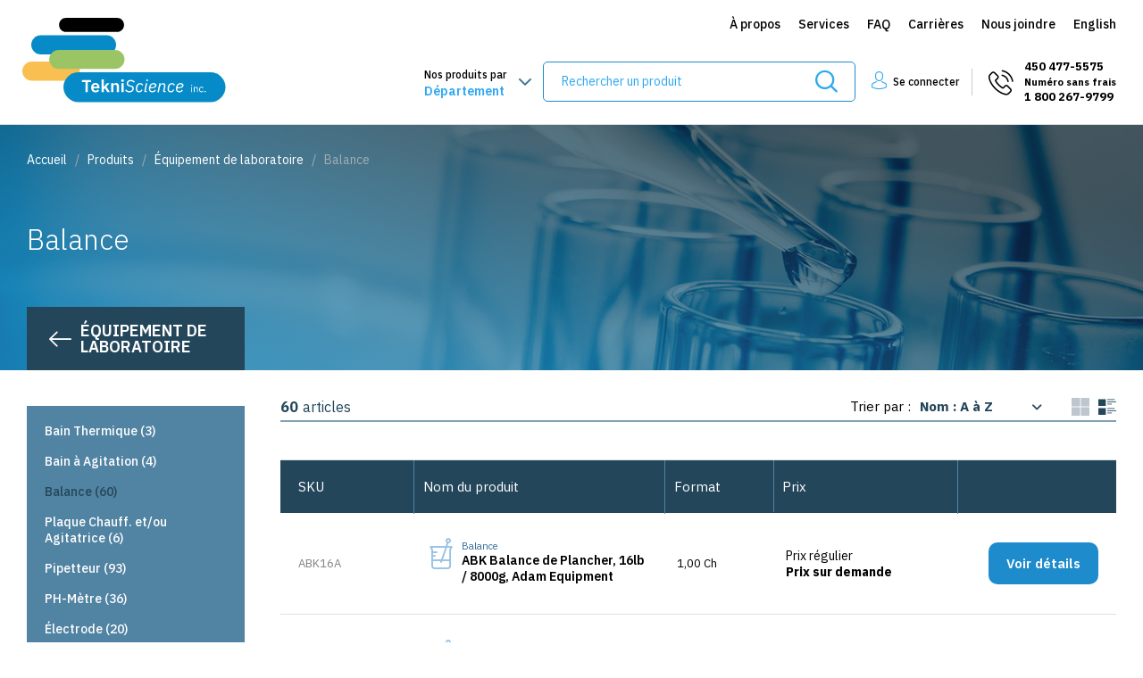

--- FILE ---
content_type: text/html;charset=UTF-8
request_url: https://www.tekniscience.com/fr/categorie/equipement-de-laboratoire/16-balance.html?PAGE=1
body_size: 16277
content:


	<!doctype html>
	<html class="no-js" xml:lang="fr" lang="fr" xmlns:fb="https://ogp.me/ns/fb#">
		<head itemscope itemtype="http://schema.org/WebSite">

      <script type="text/javascript" src="https://api.byscuit.com/data/client/01EEFF18-191D-4F21-83CF-AEF5D146DA58/script/script.js"></script>

			
				<!-- Google Tag Manager -->
				<script>(function(w,d,s,l,i){w[l]=w[l]||[];w[l].push({'gtm.start':
				new Date().getTime(),event:'gtm.js'});var f=d.getElementsByTagName(s)[0],
				j=d.createElement(s),dl=l!='dataLayer'?'&l='+l:'';j.async=true;j.src=
				'https://www.googletagmanager.com/gtm.js?id='+i+dl;f.parentNode.insertBefore(j,f);
				})(window,document,'script','dataLayer','GTM-M6J6JVG');</script>
				<!-- End Google Tag Manager -->
			

			<meta http-equiv="Content-Type" content="text/html; charset=utf-8" />
			<title>Balance - Equipements de laboratoire | TekniScience Inc. | TekniScience Inc.</title>
			

			<meta name="robots" content="index,follow" />

			<meta name="title" content="Balance - Equipements de laboratoire | TekniScience Inc. | TekniScience Inc." />
			

			
			<meta name="viewport" content="width=device-width,initial-scale=1,shrink-to-fit=no">
			<meta http-equiv="X-UA-Compatible" content="IE=edge">

			<base href="https://www.tekniscience.com/" />
			
				<link rel="alternate" href="https://www.tekniscience.com/en/category/laboratory-equipment/16-balance.html?PAGE=1" hreflang="en-ca" />
			

			<link rel="license" href="main.cfm?l=fr&amp;p=00_999" />

			
			<meta name="theme-color" content="##8FAAB7">
			
			<meta name="msapplication-navbutton-color" content="##8FAAB7">
			
			<meta name="apple-mobile-web-app-status-bar-style" content="##8FAAB7">

			
					<link rel="canonical" href="https://www.tekniscience.com/fr/categorie/equipement-de-laboratoire/16-balance.html" />
					<meta property="og:url" content="https://www.tekniscience.com/fr/categorie/equipement-de-laboratoire/16-balance.html?PAGE=1">

					
					<link rel="next" href="fr/categorie/equipement-de-laboratoire/balance.html?page=2" /> 

			<meta property="og:title" content="Balance - Equipements de laboratoire | TekniScience Inc. | TekniScience Inc.">
			
			<meta itemprop="name" property="og:site_name" content="Tekniscience"/>

			
			<link rel="apple-touch-icon" sizes="180x180" href="gx/favicon/apple-touch-icon.png">
			<link rel="icon" type="image/png" sizes="32x32" href="gx/favicon/favicon-32x32.png">
			<link rel="icon" type="image/png" sizes="16x16" href="gx/favicon/favicon-16x16.png">
			
			<link rel="mask-icon" href="gx/favicon/safari-pinned-tab.svg" color="##8FAAB7">
			<link rel="shortcut icon" href="gx/favicon/favicon.ico">
			<meta name="msapplication-TileColor" content="#ffffff">
			<meta name="msapplication-config" content="gx/favicon/browserconfig.xml">
			<meta name="theme-color" content="#ffffff">

			
			<link rel="image_src" href="https://www.tekniscience.com/gx/partage.jpg" />
			<meta property="og:image" content="https://www.tekniscience.com/gx/partage.jpg" />
			<meta property="og:image:type" content="image/jpeg" />
			<meta property="og:image:width" content="1500" />
			<meta property="og:image:height" content="800" />

			
			<link rel="apple-touch-icon" href="gx/apple-touch-icon.png">

			<link href="https://fonts.googleapis.com/css?family=IBM+Plex+Sans:300,400,500,600,700,700i&display=swap" rel="stylesheet">
			<link rel="stylesheet" href="css/stylesheet.css?v=15/7/2024_10:33:59AM" media="all" />

		</head>

		<body class="fr">

			
				<!-- Google Tag Manager (noscript) -->
				<noscript><iframe src="https://www.googletagmanager.com/ns.html?id=GTM-M6J6JVG"
				height="0" width="0" style="display:none;visibility:hidden"></iframe></noscript>
				<!-- End Google Tag Manager (noscript) -->
			

			<img class="logoImpression" src="gx/tekniscience.png" alt="" width="180">

			
			<a class="passeNav" href="/fr/categorie/equipement-de-laboratoire/16-balance.html?PAGE=1#passeNav">Passer la navigation du site</a>



			<div class="conteneur">
				
				

    <header class="entete clearfix" role="banner">

        

            <div class="corpsContenu">
                <a href="/fr/categorie/equipement-de-laboratoire/16-balance.html?PAGE=1#menuBurger" id="btn-menuBurger" class="btn-menuBurger" title="Menu burger">
                    <span class="btn-menuBurger-icon">&nbsp;</span>
                </a>
            </div>

            <div class="boiteEnteteMobile">
                 <a class="logo" href="https://www.tekniscience.com/" title="Accueil">
                    <picture>
                        
                        <source media="(min-width: 768px)" srcset="gx/tekniscience.png">
                        <img src="gx/tekniscience-mobile.png" alt="Tekniscience">
                    </picture>
                </a>  

                <div class="menuTablette">
                    <div class="menuCompte">
                        
                                <a href="fr/connexion.html" title="Se connecter">
                                    <span class="iconF-compte"></span>Se connecter
                                </a>                                    
                            
                    </div>
                    <div>
                        <span class="icon-telephone2 contact">
                            450 477-5575<br>
                            <span class="petit">Numéro sans frais</span><br>
                            1 800-267-9799
                        </span>
                    </div>
                </div>

                <a href="fr/mon-compte.html" class="compteMobile"><span class="iconF-compte"></span></a>

                
            </div>

            <div class="boiteEnteteTablette">
                <div class="avecSousMenu">
                    <a href="fr/produits.html" class="produitMenu">
                        <div><span>Nos produits par</span>
                        <span class="ligne2">Département</span>
                        </div>
                    </a>
                    <div class="boiteSousMenu">
                        <ul class="sousMenu">
                            
                                <li class="sousMenu">
                                    <a href="fr/categorie/1-equipement-de-laboratoire.html" >Équipement de laboratoire</a>
                                </li>
                            
                                <li class="sousMenu">
                                    <a href="fr/categorie/2-plastique-et-verrerie.html" >Plastique et verrerie</a>
                                </li>
                            
                                <li class="sousMenu">
                                    <a href="fr/categorie/3-produits-biologiques.html" >Produits biologiques</a>
                                </li>
                            
                                <li class="sousMenu">
                                    <a href="fr/categorie/4-produits-chimiques.html" >Produits chimiques</a>
                                </li>
                            
                                <li class="sousMenu">
                                    <a href="fr/categorie/5-incubateurs-agitateurs-incubateurs-pour-fermentation-industrielle.html" >Incubateurs agitateurs, incubateurs pour fermentation industrielle</a>
                                </li>
                            
                                <li class="sousMenu">
                                    <a href="fr/categorie/6-congelation-et-refrigeration.html" >Congélation et réfrigération</a>
                                </li>
                            
                                <li class="sousMenu">
                                    <a href="fr/categorie/7-centrifugeuses-et-laveurs-de-cellules.html" >Centrifugeuses et laveurs de cellules</a>
                                </li>
                            
                        </ul>
                    </div>
                </div>
                <div class="formEnteteTablette" data-form="2">
                    <form action="fr/recherche.html" id="formRech" method="get" class="formulaireRecherche">
                        <fieldset>
                            <input type="text" id="rechercheChampTablette" name="recherche" value="" class="champTexte" placeholder="Rechercher un produit" />
                            <button id="submitRech" title="Rechercher un produit"><span class="iconF-loupe"></span></button>
                        </fieldset>
                    </form>
                    <div id="rechercheBoiteTablette"></div>
                </div>
                <a href="fr/panier.html" class="panier "><span class="iconF-cart"></span></a>
            </div>

            <div class="conteneurMenuPrincipal">
                <div class="corpsContenu">

                    <div class="miseEnPageEntete">
                        
                        <a itemprop="url" class="logo" href="https://www.tekniscience.com/" title="Accueil">
                            <picture class="standard">
                                <source type="image/svg+xml" srcset="gx/tekniscience.svg">
                                <img itemprop="logo" src="gx/tekniscience.png" alt="Tekniscience">
                            </picture>
                            
                                <picture class="alternatif">
                                    
                                    <img src="gx/tekniscience-inverse.png" alt="Tekniscience">
                                </picture>
                            
                        </a>

                        

                        <nav class="menuPrincipal_nav js-init-vMenuMobile" role="navigation">
                            <ul class="menuSecondaire">
                                <li class=""><a href="fr/a-propos.html" >À propos</a></li>
                                
                                <li class=""><a href="fr/services.html" >Services</a></li>
                                <li class=""><a href="fr/faq.html" >FAQ</a></li>
                                <li class=""><a href="fr/carrieres.html" >Carrières</a></li>
                                <li>
                                    <a href="fr/nous-joindre.html">Nous joindre</a>
                                </li>
                                <li>
                                    
                                        <a href="en/category/laboratory-equipment/16-balance.html?PAGE=1" lang="en"><abbr title="English version">English</abbr></a>
                                    
                                </li>
                            </ul>
                            <ul class="menuPrincipal">

                                
                                    <li class="avecSousMenu">
                                        <a href="fr/produits.html" class="produitMenu">
                                            <div><span>Nos produits par</span>
                                            <span class="ligne2">Département</span>
                                            </div>
                                        </a>
                                        <div class="boiteSousMenu">
                                            <ul class="sousMenu">
                                                
                                                    <li class="sousMenu">
                                                        <a href="fr/categorie/1-equipement-de-laboratoire.html" class="">Équipement de laboratoire</a>
                                                        
                                                    </li>
                                                
                                                    <li class="sousMenu">
                                                        <a href="fr/categorie/2-plastique-et-verrerie.html" class="">Plastique et verrerie</a>
                                                        
                                                    </li>
                                                
                                                    <li class="sousMenu">
                                                        <a href="fr/categorie/3-produits-biologiques.html" class="">Produits biologiques</a>
                                                        
                                                    </li>
                                                
                                                    <li class="sousMenu">
                                                        <a href="fr/categorie/4-produits-chimiques.html" class="">Produits chimiques</a>
                                                        
                                                    </li>
                                                
                                                    <li class="sousMenu">
                                                        <a href="fr/categorie/5-incubateurs-agitateurs-incubateurs-pour-fermentation-industrielle.html" class="">Incubateurs agitateurs, incubateurs pour fermentation industrielle</a>
                                                        
                                                    </li>
                                                
                                                    <li class="sousMenu">
                                                        <a href="fr/categorie/6-congelation-et-refrigeration.html" class="">Congélation et réfrigération</a>
                                                        
                                                    </li>
                                                
                                                    <li class="sousMenu">
                                                        <a href="fr/categorie/7-centrifugeuses-et-laveurs-de-cellules.html" class="">Centrifugeuses et laveurs de cellules</a>
                                                        
                                                    </li>
                                                
                                            </ul>
                                        </div>
                                    </li>
                                
                                    
                                <li class="tablette niv1 noMMobile rechercheBureau">
                                    <div class="formEntete" data-form="2">
                                        <form action="fr/recherche.html" id="formRech" method="get" class="formulaireRecherche">
                                            <fieldset>
                                                <input type="text" id="rechercheChamp" name="recherche" value="" class="champTexte" placeholder="Rechercher un produit" />
                                                <button id="submitRech" title="Rechercher un produit"><span class="iconF-loupe"></span></button>
                                            </fieldset>
                                        </form>

                                        <div id="rechercheBoite"></div>
                                    </div>
                                    <div class="overlay"></div>
                                </li>
                                
                                        <li class="connexion">
                                            <a href="fr/connexion.html" title="Se connecter">
                                                <span class="iconF-compte"></span>
                                                <span class="libelle">Se connecter</span>
                                            </a>
                                        </li>
                                     
                                <li class="icon-telephone2 contact">
                                    450 477-5575<br>
                                    <span class="petit">Numéro sans frais</span><br>
                                    1 800 267-9799
                                </li>
                            </ul>
                        </nav>
                    </div>
                </div>
            </div>

        

    </header>



				
				<main id="passeNav" role="main">
					

<div class="banniere grand">
    <div class="corpsContenu">
        

	<nav class="filAriane" role="navigation">
        <ul itemscope itemtype="http://schema.org/BreadcrumbList">
            <li itemprop="itemListElement" itemscope itemtype="http://schema.org/ListItem">
                <a href="fr/accueil.html" itemprop="item">Accueil</a>
                <meta itemprop="position" content="1" />
            </li>
            
                        <li itemprop="itemListElement" itemscope itemtype="http://schema.org/ListItem">
                            <a href="fr/produits.html" itemprop="item">Produits</a>
                            <meta itemprop="position" content="2" />
                        </li>
                    
                        <li itemprop="itemListElement" itemscope itemtype="http://schema.org/ListItem">
                            <a href="fr/categorie/1-equipement-de-laboratoire.html" itemprop="item">Équipement de laboratoire</a>
                            <meta itemprop="position" content="3" />
                        </li>							
                        <li itemprop="itemListElement" itemscope itemtype="http://schema.org/ListItem">
                            <link itemprop="item" href="fr/categorie/equipement-de-laboratoire/16-balance.html" />
                            <span itemprop="name">Balance</span>
                            <meta itemprop="position" content="4" />
                        </li>
                    
        </ul>
	</nav>


        <h1>Balance</h1>
        <div class="retourListe"><a href="fr/categorie/1-equipement-de-laboratoire.html" itemprop="item" title="Équipement de laboratoire">Équipement de laboratoire</a></div>
    </div>
</div>



	<div class="corpsContenu pageProduit pageInterne">
		

		<form id="filtre" class="form formFiltre" method="get">
			<input type="hidden" name="page" value="1">

			

			<div class="grandConteneur">
		        
				
		<div class="filtreCatMobile">
			<div class="boiteSelection styleStandard">
				<select name="catMobile" id="catMobile">
					
						<option value="fr/categorie/equipement-de-laboratoire.html">Sous-catégories 
								<option value="fr/categorie/equipement-de-laboratoire/14-bain-thermique.html">Bain Thermique&nbsp;(3)</option>
							
								<option value="fr/categorie/equipement-de-laboratoire/15-bain-a-agitation.html">Bain à Agitation&nbsp;(4)</option>
							
								<option value="fr/categorie/equipement-de-laboratoire/16-balance.html">Balance&nbsp;(60)</option>
							
								<option value="fr/categorie/equipement-de-laboratoire/17-hotte-biologique.html">Hotte Biologique&nbsp;(0)</option>
							
								<option value="fr/categorie/equipement-de-laboratoire/18-hotte-chimique.html">Hotte chimique&nbsp;(0)</option>
							
								<option value="fr/categorie/equipement-de-laboratoire/19-hotte-a-flux-laminaire.html">Hotte à Flux Laminaire&nbsp;(0)</option>
							
								<option value="fr/categorie/equipement-de-laboratoire/20-salle-blanche-modulaire.html">Salle Blanche Modulaire&nbsp;(0)</option>
							
								<option value="fr/categorie/equipement-de-laboratoire/22-plaque-chauff-et-ou-agitatrice.html">Plaque Chauff. et/ou Agitatrice&nbsp;(6)</option>
							
								<option value="fr/categorie/equipement-de-laboratoire/24-pipetteur.html">Pipetteur&nbsp;(93)</option>
							
								<option value="fr/categorie/equipement-de-laboratoire/28-produit-electrophorese.html">Produit Électrophorèse&nbsp;(0)</option>
							
								<option value="fr/categorie/equipement-de-laboratoire/31-ph-metre.html">PH-Mètre&nbsp;(36)</option>
							
								<option value="fr/categorie/equipement-de-laboratoire/32-electrode.html">Électrode&nbsp;(20)</option>
							
								<option value="fr/categorie/equipement-de-laboratoire/33-lampe-u-v-.html">Lampe U.V.&nbsp;(0)</option>
							
								<option value="fr/categorie/equipement-de-laboratoire/34-four-hybridation.html">Four Hybridation&nbsp;(0)</option>
							
								<option value="fr/categorie/equipement-de-laboratoire/43-systeme-de-traitement-d-eau.html">Systeme de Traitement d'Eau&nbsp;(0)</option>
							
								<option value="fr/categorie/equipement-de-laboratoire/48-pompe-a-vide.html">Pompe à Vide&nbsp;(0)</option>
							
								<option value="fr/categorie/equipement-de-laboratoire/49-piece-autoclave.html">Pièce Autoclave&nbsp;(0)</option>
							
								<option value="fr/categorie/equipement-de-laboratoire/51-four.html">Four&nbsp;(5)</option>
							
								<option value="fr/categorie/equipement-de-laboratoire/54-filtre-et-pre-filtre.html">Filtre et pré-filtre&nbsp;(3)</option>
							
								<option value="fr/categorie/equipement-de-laboratoire/55-ruban-chauffant.html">Ruban Chauffant&nbsp;(0)</option>
							
								<option value="fr/categorie/equipement-de-laboratoire/56-bain-sec.html">Bain sec&nbsp;(7)</option>
							
								<option value="fr/categorie/equipement-de-laboratoire/58-fluorometre-spectrophotometre.html">Fluoromètre & spectrophotomètre&nbsp;(0)</option>
							
								<option value="fr/categorie/equipement-de-laboratoire/59-cabinet-humidite.html">Cabinet Humidité&nbsp;(0)</option>
							
								<option value="fr/categorie/equipement-de-laboratoire/70-equipement-de-laboratoire.html">Équipement de laboratoire&nbsp;(650)</option>
							
								<option value="fr/categorie/equipement-de-laboratoire/77-anse-d-inoculation.html">Anse d'inoculation&nbsp;(22)</option>
							
				</select>
			</div>
		</div>
	
	<aside class="filtreProduit contenuLateral" role="complementary">
		<div id="filtreProduit" class='filtreProduitPageRecherche'>

			<span class="fermerFiltreProduit"><label for="selecteurFermer">Fermer</label><span id="selecteurFermer" class="iconF-fermer"></span></span>
			
			
			
				<div class="filtreCat blocFiltre">
					<div class="conteneurSelection">
						
					
							<div class="categorieFiltre avecTous">
							

								<div id="listeCat" class="listeDeroulante">
									<div class="multiSelect">
										<span class="selectionnes">Sélectionner</span>

										<ul>
											
																		<li>
																			<a href="fr/categorie/equipement-de-laboratoire/14-bain-thermique.html">
																				Bain Thermique&nbsp;(3)
																			</a>
																			
																		</li>
																	
																		<li>
																			<a href="fr/categorie/equipement-de-laboratoire/15-bain-a-agitation.html">
																				Bain à Agitation&nbsp;(4)
																			</a>
																			
																		</li>
																	
																		<li>
																			<a href="fr/categorie/equipement-de-laboratoire/16-balance.html" class="actif">
																				Balance&nbsp;(60)
																			</a>
																			
																		</li>
																	
																		<li>
																			<a href="fr/categorie/equipement-de-laboratoire/22-plaque-chauff-et-ou-agitatrice.html">
																				Plaque Chauff. et/ou Agitatrice&nbsp;(6)
																			</a>
																			
																		</li>
																	
																		<li>
																			<a href="fr/categorie/equipement-de-laboratoire/24-pipetteur.html">
																				Pipetteur&nbsp;(93)
																			</a>
																			
																		</li>
																	
																		<li>
																			<a href="fr/categorie/equipement-de-laboratoire/31-ph-metre.html">
																				PH-Mètre&nbsp;(36)
																			</a>
																			
																		</li>
																	
																		<li>
																			<a href="fr/categorie/equipement-de-laboratoire/32-electrode.html">
																				Électrode&nbsp;(20)
																			</a>
																			
																		</li>
																	
																		<li>
																			<a href="fr/categorie/equipement-de-laboratoire/51-four.html">
																				Four&nbsp;(5)
																			</a>
																			
																		</li>
																	
																		<li>
																			<a href="fr/categorie/equipement-de-laboratoire/54-filtre-et-pre-filtre.html">
																				Filtre et pré-filtre&nbsp;(3)
																			</a>
																			
																		</li>
																	
																		<li>
																			<a href="fr/categorie/equipement-de-laboratoire/56-bain-sec.html">
																				Bain sec&nbsp;(7)
																			</a>
																			
																		</li>
																	
																		<li>
																			<a href="fr/categorie/equipement-de-laboratoire/70-equipement-de-laboratoire.html">
																				Équipement de laboratoire&nbsp;(650)
																			</a>
																			
																		</li>
																	
																		<li>
																			<a href="fr/categorie/equipement-de-laboratoire/77-anse-d-inoculation.html">
																				Anse d'inoculation&nbsp;(22)
																			</a>
																			
																		</li>
																	
										</ul>
									</div>
								</div>
							</div>

						
					</div>
				</div>
			
				
				<fieldset class="filtre blocFiltre filtreMarques hidden">
					

                <div class="conteneurSelection">
                    <span class="menuDeroulant mobile" data-menu="filtreMarque">Par marque</span>
                    <legend class="titreFiltre"><span>Par marque</span></legend>

                    <div id="filtreMarque" class="listeDeroulante">
                        <div class="multiSelect">
                            <span class="selectionnes">Sélectionner</span>
                            <ul>
                                <li>
                                    <div class="selectCustom">
                                        <select name="lstMarqueIds">
                                            <option value="">Sélectionner</option>
                                            
                                        </select>
                                    </div>
                                </li>
                            </ul>
                        </div>
                    </div>
                </div>

            
				</fieldset>

				<span id="ancreFiltre"></span>

								
				
                <div class="blocFiltre filtreAttributs hidden" data-type="filtreAttributs">
                    <div class="conteneurSelection">
                        <span class="menuDeroulant mobile" data-menu="filtreMisc">Filtre</span>
                        <legend class="titreFiltre"><span>Filtre</span></legend>

                        <div id="filtreMisc" class="listeDeroulante">
                            <div class="multiSelect">
                                <span class="selectionnes">
                                    Sélectionner 
                                </span>

                                <ul>
                                    
                                </ul>
                            </div>
                        </div>
                    </div>
                </div>
            
                    <div class="filtreFiltreTypes blocFiltre " data-type="filtreFiltreTypes">
                        <fieldset class="filtre">
                            <div class="conteneurSelection">
                                <span class="menuDeroulant mobile" data-menu="filtreMisc">Manufacturier</span>
                                <legend class="titreFiltre"><span>Manufacturier</span></legend>

                                <div id="filtreMisc" class="listeDeroulante">
                                    <div class="multiSelect">
                                        <span class="selectionnes">
                                            Sélectionner 
                                        </span>

                                        <ul>
                                            
                                                    <li class="styleCheckbox ">
                                                        <input type="checkbox" name="lstFiltreIds" value="165" id="lstFiltreIds_165"  />
                                                        <label for="lstFiltreIds_165">Adam Equipment Inc (60)</label>
                                                    </li>
                                                    
                                        </ul>
                                    </div>
                                </div>
                            </div>
                        </fieldset>
                    </div>
                
                    <div class="filtreFiltreTypes blocFiltre " data-type="filtreFiltreTypes">
                        <fieldset class="filtre">
                            <div class="conteneurSelection">
                                <span class="menuDeroulant mobile" data-menu="filtreMisc">Format</span>
                                <legend class="titreFiltre"><span>Format</span></legend>

                                <div id="filtreMisc" class="listeDeroulante">
                                    <div class="multiSelect">
                                        <span class="selectionnes">
                                            Sélectionner 
                                        </span>

                                        <ul>
                                            
                                                    <li class="styleCheckbox ">
                                                        <input type="checkbox" name="lstFiltreIds" value="251" id="lstFiltreIds_251"  />
                                                        <label for="lstFiltreIds_251">Ch (60)</label>
                                                    </li>
                                                    
                                        </ul>
                                    </div>
                                </div>
                            </div>
                        </fieldset>
                    </div>
                
                <div class="blocFiltre filtrePrix " data-type="filtrePrix">
                    <div class="conteneurSelection" >
                        <span class="menuDeroulant mobile" data-menu="filtrePrix">Prix</span>
                        <legend class="titreFiltre"><span>Prix</span></legend>

                        <div id="filtrePrix" class="listeDeroulante">
                            <div class="multiSelect">
                                <span class="selectionnes">
                                    Sélectionner 
                                </span>

                                <ul>
                                    
                                        <li class="styleCheckbox">
                                            
                                            <input type="checkbox" name="lstPrix" value="0-24.99" id="lstPrix_0-24.99"  />                         
                                            <label for="lstPrix_0-24.99">
                                                0,00 $ à 25,00 $
                                                <span>(60)</span>
                                            </label>
                                        </li>
                                    
                                        <li class="styleCheckbox">
                                            
                                            <input type="checkbox" name="lstPrix" value="25-49.99" id="lstPrix_25-49.99"  />                         
                                            <label for="lstPrix_25-49.99">
                                                25,00 $ à 50,00 $
                                                <span>(0)</span>
                                            </label>
                                        </li>
                                    
                                        <li class="styleCheckbox">
                                            
                                            <input type="checkbox" name="lstPrix" value="50-74.99" id="lstPrix_50-74.99"  />                         
                                            <label for="lstPrix_50-74.99">
                                                50,00 $ à 75,00 $
                                                <span>(0)</span>
                                            </label>
                                        </li>
                                    
                                        <li class="styleCheckbox">
                                            
                                            <input type="checkbox" name="lstPrix" value="75-149.99" id="lstPrix_75-149.99"  />                         
                                            <label for="lstPrix_75-149.99">
                                                75,00 $ à 150,00 $
                                                <span>(0)</span>
                                            </label>
                                        </li>
                                    
                                        <li class="styleCheckbox">
                                            
                                            <input type="checkbox" name="lstPrix" value="150-199.99" id="lstPrix_150-199.99"  />                         
                                            <label for="lstPrix_150-199.99">
                                                150,00 $ à 200,00 $
                                                <span>(0)</span>
                                            </label>
                                        </li>
                                    
                                        <li class="styleCheckbox">
                                            
                                            <input type="checkbox" name="lstPrix" value="200-9999999" id="lstPrix_200-9999999"  />                         
                                            <label for="lstPrix_200-9999999">
                                                Plus de 200,00 $
                                                <span>(0)</span>
                                            </label>
                                        </li>
                                    
                                </ul>
                            </div>
                        </div>
                    </div>
                </div>
            
                
                <div class="filtreAvis blocFiltre hidden" data-type="filtreAvis">
                    <fieldset class="filtre">
                        <div class="conteneurSelection">
                            <span class="menuDeroulant mobile" data-menu="filtreAvisNote">Note moyenne</span>
                            <legend class="titreFiltre"><span>Note moyenne</span></legend>

                            <div id="filtreAvisNote" class="listeDeroulante">
                                <div class="multiSelect">
                                    <ul>
                                        
                                            
                                                <li class="styleCheckbox">
                                                    <input type="checkbox" name="lstAvis" value="1" id="lstAvis_1" data-title="1"  />
                                                    <label for="lstAvis_1">
                                                        

                <div class="groupeEtoile">
                    <span class="imageEtoile">
                        
                        
                            <svg height="16" width="16" class="star rating">
                                

                                <polygon points="8,0  , 10.8,4.4  , 16,5.36  , 12.19,9.2  , 12.8,14.4  , 8,12.4  , 3.2,14.4  , 3.84,9.2  , 0,5.36  , 5.2,4.4" fill="#ffa42f"/>
                            </svg>
                        
                            <svg height="16" width="16" class="star rating">
                                

                                <polygon points="8,0  , 10.8,4.4  , 16,5.36  , 12.19,9.2  , 12.8,14.4  , 8,12.4  , 3.2,14.4  , 3.84,9.2  , 0,5.36  , 5.2,4.4" fill="#c3c5c6"/>
                            </svg>
                        
                            <svg height="16" width="16" class="star rating">
                                

                                <polygon points="8,0  , 10.8,4.4  , 16,5.36  , 12.19,9.2  , 12.8,14.4  , 8,12.4  , 3.2,14.4  , 3.84,9.2  , 0,5.36  , 5.2,4.4" fill="#c3c5c6"/>
                            </svg>
                        
                            <svg height="16" width="16" class="star rating">
                                

                                <polygon points="8,0  , 10.8,4.4  , 16,5.36  , 12.19,9.2  , 12.8,14.4  , 8,12.4  , 3.2,14.4  , 3.84,9.2  , 0,5.36  , 5.2,4.4" fill="#c3c5c6"/>
                            </svg>
                        
                            <svg height="16" width="16" class="star rating">
                                

                                <polygon points="8,0  , 10.8,4.4  , 16,5.36  , 12.19,9.2  , 12.8,14.4  , 8,12.4  , 3.2,14.4  , 3.84,9.2  , 0,5.36  , 5.2,4.4" fill="#c3c5c6"/>
                            </svg>
                        

                    </span>
                </div>

            
                                                        <span></span>
                                                        
                                                    </label>
                                                </li>
                                            
                                        
                                            
                                                <li class="styleCheckbox">
                                                    <input type="checkbox" name="lstAvis" value="2" id="lstAvis_2" data-title="2"  />
                                                    <label for="lstAvis_2">
                                                        

                <div class="groupeEtoile">
                    <span class="imageEtoile">
                        
                        
                            <svg height="16" width="16" class="star rating">
                                

                                <polygon points="8,0  , 10.8,4.4  , 16,5.36  , 12.19,9.2  , 12.8,14.4  , 8,12.4  , 3.2,14.4  , 3.84,9.2  , 0,5.36  , 5.2,4.4" fill="#ffa42f"/>
                            </svg>
                        
                            <svg height="16" width="16" class="star rating">
                                

                                <polygon points="8,0  , 10.8,4.4  , 16,5.36  , 12.19,9.2  , 12.8,14.4  , 8,12.4  , 3.2,14.4  , 3.84,9.2  , 0,5.36  , 5.2,4.4" fill="#ffa42f"/>
                            </svg>
                        
                            <svg height="16" width="16" class="star rating">
                                

                                <polygon points="8,0  , 10.8,4.4  , 16,5.36  , 12.19,9.2  , 12.8,14.4  , 8,12.4  , 3.2,14.4  , 3.84,9.2  , 0,5.36  , 5.2,4.4" fill="#c3c5c6"/>
                            </svg>
                        
                            <svg height="16" width="16" class="star rating">
                                

                                <polygon points="8,0  , 10.8,4.4  , 16,5.36  , 12.19,9.2  , 12.8,14.4  , 8,12.4  , 3.2,14.4  , 3.84,9.2  , 0,5.36  , 5.2,4.4" fill="#c3c5c6"/>
                            </svg>
                        
                            <svg height="16" width="16" class="star rating">
                                

                                <polygon points="8,0  , 10.8,4.4  , 16,5.36  , 12.19,9.2  , 12.8,14.4  , 8,12.4  , 3.2,14.4  , 3.84,9.2  , 0,5.36  , 5.2,4.4" fill="#c3c5c6"/>
                            </svg>
                        

                    </span>
                </div>

            
                                                        <span></span>
                                                        
                                                    </label>
                                                </li>
                                            
                                        
                                            
                                                <li class="styleCheckbox">
                                                    <input type="checkbox" name="lstAvis" value="3" id="lstAvis_3" data-title="3"  />
                                                    <label for="lstAvis_3">
                                                        

                <div class="groupeEtoile">
                    <span class="imageEtoile">
                        
                        
                            <svg height="16" width="16" class="star rating">
                                

                                <polygon points="8,0  , 10.8,4.4  , 16,5.36  , 12.19,9.2  , 12.8,14.4  , 8,12.4  , 3.2,14.4  , 3.84,9.2  , 0,5.36  , 5.2,4.4" fill="#ffa42f"/>
                            </svg>
                        
                            <svg height="16" width="16" class="star rating">
                                

                                <polygon points="8,0  , 10.8,4.4  , 16,5.36  , 12.19,9.2  , 12.8,14.4  , 8,12.4  , 3.2,14.4  , 3.84,9.2  , 0,5.36  , 5.2,4.4" fill="#ffa42f"/>
                            </svg>
                        
                            <svg height="16" width="16" class="star rating">
                                

                                <polygon points="8,0  , 10.8,4.4  , 16,5.36  , 12.19,9.2  , 12.8,14.4  , 8,12.4  , 3.2,14.4  , 3.84,9.2  , 0,5.36  , 5.2,4.4" fill="#ffa42f"/>
                            </svg>
                        
                            <svg height="16" width="16" class="star rating">
                                

                                <polygon points="8,0  , 10.8,4.4  , 16,5.36  , 12.19,9.2  , 12.8,14.4  , 8,12.4  , 3.2,14.4  , 3.84,9.2  , 0,5.36  , 5.2,4.4" fill="#c3c5c6"/>
                            </svg>
                        
                            <svg height="16" width="16" class="star rating">
                                

                                <polygon points="8,0  , 10.8,4.4  , 16,5.36  , 12.19,9.2  , 12.8,14.4  , 8,12.4  , 3.2,14.4  , 3.84,9.2  , 0,5.36  , 5.2,4.4" fill="#c3c5c6"/>
                            </svg>
                        

                    </span>
                </div>

            
                                                        <span></span>
                                                        
                                                    </label>
                                                </li>
                                            
                                        
                                            
                                                <li class="styleCheckbox">
                                                    <input type="checkbox" name="lstAvis" value="4" id="lstAvis_4" data-title="4"  />
                                                    <label for="lstAvis_4">
                                                        

                <div class="groupeEtoile">
                    <span class="imageEtoile">
                        
                        
                            <svg height="16" width="16" class="star rating">
                                

                                <polygon points="8,0  , 10.8,4.4  , 16,5.36  , 12.19,9.2  , 12.8,14.4  , 8,12.4  , 3.2,14.4  , 3.84,9.2  , 0,5.36  , 5.2,4.4" fill="#ffa42f"/>
                            </svg>
                        
                            <svg height="16" width="16" class="star rating">
                                

                                <polygon points="8,0  , 10.8,4.4  , 16,5.36  , 12.19,9.2  , 12.8,14.4  , 8,12.4  , 3.2,14.4  , 3.84,9.2  , 0,5.36  , 5.2,4.4" fill="#ffa42f"/>
                            </svg>
                        
                            <svg height="16" width="16" class="star rating">
                                

                                <polygon points="8,0  , 10.8,4.4  , 16,5.36  , 12.19,9.2  , 12.8,14.4  , 8,12.4  , 3.2,14.4  , 3.84,9.2  , 0,5.36  , 5.2,4.4" fill="#ffa42f"/>
                            </svg>
                        
                            <svg height="16" width="16" class="star rating">
                                

                                <polygon points="8,0  , 10.8,4.4  , 16,5.36  , 12.19,9.2  , 12.8,14.4  , 8,12.4  , 3.2,14.4  , 3.84,9.2  , 0,5.36  , 5.2,4.4" fill="#ffa42f"/>
                            </svg>
                        
                            <svg height="16" width="16" class="star rating">
                                

                                <polygon points="8,0  , 10.8,4.4  , 16,5.36  , 12.19,9.2  , 12.8,14.4  , 8,12.4  , 3.2,14.4  , 3.84,9.2  , 0,5.36  , 5.2,4.4" fill="#c3c5c6"/>
                            </svg>
                        

                    </span>
                </div>

            
                                                        <span></span>
                                                        
                                                    </label>
                                                </li>
                                            
                                        
                                            
                                                <li class="styleCheckbox">
                                                    <input type="checkbox" name="lstAvis" value="5" id="lstAvis_5" data-title="5"  />
                                                    <label for="lstAvis_5">
                                                        

                <div class="groupeEtoile">
                    <span class="imageEtoile">
                        
                        
                            <svg height="16" width="16" class="star rating">
                                

                                <polygon points="8,0  , 10.8,4.4  , 16,5.36  , 12.19,9.2  , 12.8,14.4  , 8,12.4  , 3.2,14.4  , 3.84,9.2  , 0,5.36  , 5.2,4.4" fill="#ffa42f"/>
                            </svg>
                        
                            <svg height="16" width="16" class="star rating">
                                

                                <polygon points="8,0  , 10.8,4.4  , 16,5.36  , 12.19,9.2  , 12.8,14.4  , 8,12.4  , 3.2,14.4  , 3.84,9.2  , 0,5.36  , 5.2,4.4" fill="#ffa42f"/>
                            </svg>
                        
                            <svg height="16" width="16" class="star rating">
                                

                                <polygon points="8,0  , 10.8,4.4  , 16,5.36  , 12.19,9.2  , 12.8,14.4  , 8,12.4  , 3.2,14.4  , 3.84,9.2  , 0,5.36  , 5.2,4.4" fill="#ffa42f"/>
                            </svg>
                        
                            <svg height="16" width="16" class="star rating">
                                

                                <polygon points="8,0  , 10.8,4.4  , 16,5.36  , 12.19,9.2  , 12.8,14.4  , 8,12.4  , 3.2,14.4  , 3.84,9.2  , 0,5.36  , 5.2,4.4" fill="#ffa42f"/>
                            </svg>
                        
                            <svg height="16" width="16" class="star rating">
                                

                                <polygon points="8,0  , 10.8,4.4  , 16,5.36  , 12.19,9.2  , 12.8,14.4  , 8,12.4  , 3.2,14.4  , 3.84,9.2  , 0,5.36  , 5.2,4.4" fill="#ffa42f"/>
                            </svg>
                        

                    </span>
                </div>

            
                                                        <span></span>
                                                        
                                                    </label>
                                                </li>
                                            
                                        
                                    </ul>
                                </div>
                            </div>
                        </div>
                    </fieldset>
                </div>

            

				
				<div class="nbArticle desktop">
					<b class="nbTotalProduitsTrouves"> 60 articles trouvés </b>
					selon les critères sélectionnés<br>

					
				</div>
			
		</div>
	</aside>



				<div class="contenuAvecLateral">

					
					
						
						<div class="triProduit form long ">
							<div class="miseEnPageTri">
								<div class="groupeMobile">
                                    
										<div class="mobile choisirFiltre">
											<button type="button" class="btnFiltre" data-menu="filtre">
												Filtres
											</button>
										</div>
									

									<div class="nbItems titreMobile">
										<span><span class="nbTotalProduits">60 </span>  article<span class="nbTotalProduits_S">s</span></span>
									</div>
									
								</div>

								<div class="groupeMobile groupeTri">
                                    <div class="nbItems">
										<span><span class="nbTotalProduits">60 </span>  article<span class="nbTotalProduits_S">s</span></span>
									</div>

									<fieldset>
										<div class="conteneurTri">
											<div id="tri" class="typeTri">
												<div class="conteneurSelectTri">
													<label for="tri"><span>Trier par : </span></label>
													<div class="selectCustom">
														<select name="tri">
															<option value="1">Plus récent</option>
															<option value="2">Plus ancien</option>
															<option value="3" selected>Nom : A à Z</option>
															<option value="4">Nom : Z à A</option>
															<option value="5">Prix : bas à élevé</option>
															<option value="6">Prix : élevé à bas</option>
																
															
														</select>
													</div>
												</div>
												<div class="affichage">
													<span class="afficheIcone nonSelect"></span>
													<span class="afficheListe"></span>
												</div>
											</div>
										</div>
									</fieldset>
								</div>
							</div>

							<div class="listeFiltreActif">
								<ul id="lstFiltreEtiquette">
									
								</ul>
							</div>
						</div>

						
						<div class="contenuProduits ">
							<ul id="produitsListe" class="listingProduitListe">
								
                <li class="unProduit labelListe">
                    <div class="sku"><span>SKU</span></div>
                    <div class="nomProduit"><span>Nom du produit</span></div>
                    <div class="deuxCol">
                        <div class="format"><span>Format</span></div>
                        <div class="prixConteneur"><span>Prix</span></div>
                    </div>
                    <div class="boutonDiv"></div>
                </li>
                

                    <li itemscope itemtype="http://schema.org/Product" class="unProduit">
                        <meta itemprop="name" content="ABK Balance de Plancher, 16lb / 8000g, Adam Equipment">
                        <a class="image" href="fr/produit/balance/4904-abk-balance-de-plancher-16lb-8000g-adam-equipment.html?categorieId=16">
                            
                                <img src="gx/02/defaut_liste.png" alt="ABK Balance de Plancher, 16lb / 8000g, Adam Equipment" />
                            

                        </a>

                        <div class="modeleVignetteProduit">

                            <p class="sku"><span class="labelMobile">SKU : </span>ABK16A</p>
                            <div class="nomProduit">
                                
                                    <p class="catNom cat1">Balance</p>
                                
                                <a href="fr/produit/balance/4904-abk-balance-de-plancher-16lb-8000g-adam-equipment.html?categorieId=16" class="nom" itemprop="name">ABK Balance de Plancher, 16lb / 8000g, Adam Equipment</a>
                            </div>
                            <div class="deuxCol">
                                <div class="format">
                                    
                                        <span class="labelMobile">Format&nbsp;:</span>
                                        <span>1,00 Ch</span>
                                    
                                </div>

                                
                                    <div class="prix noBg" itemprop="offers" itemscope itemtype="http://schema.org/Offer">

                                        <div class="prixListe">
                                            
                                            <div class="prixReg messagePrix">
                                                
                                                  <span class="aPartirDe">Prix régulier</span>
                                                  <span>Prix sur demande</span>
                                                  
                                                
                                            </div>
                                        </div>
                                        <div class="prixGrille">
                                            
                                        </div>
                                    </div>
                                
                            </div>

                            <div class="boutonDiv">
                                <a href="fr/produit/balance/4904-abk-balance-de-plancher-16lb-8000g-adam-equipment.html?categorieId=16" class="bouton bouton2">Voir détails</a>
                            </div>

                            
                            

                        </div>
                    </li>
                

                    <li itemscope itemtype="http://schema.org/Product" class="unProduit">
                        <meta itemprop="name" content="Balance Analytique Eclipse, 210 g, Adam Equipment">
                        <a class="image" href="fr/produit/balance/5058-balance-analytique-eclipse-210-g-adam-equipment.html?categorieId=16">
                            
                                <img src="gx/02/defaut_liste.png" alt="Balance Analytique Eclipse, 210 g, Adam Equipment" />
                            

                        </a>

                        <div class="modeleVignetteProduit">

                            <p class="sku"><span class="labelMobile">SKU : </span>EBL214e</p>
                            <div class="nomProduit">
                                
                                    <p class="catNom cat1">Balance</p>
                                
                                <a href="fr/produit/balance/5058-balance-analytique-eclipse-210-g-adam-equipment.html?categorieId=16" class="nom" itemprop="name">Balance Analytique Eclipse, 210 g, Adam Equipment</a>
                            </div>
                            <div class="deuxCol">
                                <div class="format">
                                    
                                        <span class="labelMobile">Format&nbsp;:</span>
                                        <span>1,00 Ch</span>
                                    
                                </div>

                                
                                    <div class="prix noBg" itemprop="offers" itemscope itemtype="http://schema.org/Offer">

                                        <div class="prixListe">
                                            
                                            <div class="prixReg messagePrix">
                                                
                                                  <span class="aPartirDe">Prix régulier</span>
                                                  <span>Prix sur demande</span>
                                                  
                                                
                                            </div>
                                        </div>
                                        <div class="prixGrille">
                                            
                                        </div>
                                    </div>
                                
                            </div>

                            <div class="boutonDiv">
                                <a href="fr/produit/balance/5058-balance-analytique-eclipse-210-g-adam-equipment.html?categorieId=16" class="bouton bouton2">Voir détails</a>
                            </div>

                            
                            

                        </div>
                    </li>
                

                    <li itemscope itemtype="http://schema.org/Product" class="unProduit">
                        <meta itemprop="name" content="Balance Analytique Eclipse, 32000g, Adam Equipment">
                        <a class="image" href="fr/produit/balance/5062-balance-analytique-eclipse-32000g-adam-equipment.html?categorieId=16">
                            
                                <img src="gx/02/defaut_liste.png" alt="Balance Analytique Eclipse, 32000g, Adam Equipment" />
                            

                        </a>

                        <div class="modeleVignetteProduit">

                            <p class="sku"><span class="labelMobile">SKU : </span>EBL32001E</p>
                            <div class="nomProduit">
                                
                                    <p class="catNom cat1">Balance</p>
                                
                                <a href="fr/produit/balance/5062-balance-analytique-eclipse-32000g-adam-equipment.html?categorieId=16" class="nom" itemprop="name">Balance Analytique Eclipse, 32000g, Adam Equipment</a>
                            </div>
                            <div class="deuxCol">
                                <div class="format">
                                    
                                        <span class="labelMobile">Format&nbsp;:</span>
                                        <span>1,00 Ch</span>
                                    
                                </div>

                                
                                    <div class="prix noBg" itemprop="offers" itemscope itemtype="http://schema.org/Offer">

                                        <div class="prixListe">
                                            
                                            <div class="prixReg messagePrix">
                                                
                                                  <span class="aPartirDe">Prix régulier</span>
                                                  <span>Prix sur demande</span>
                                                  
                                                
                                            </div>
                                        </div>
                                        <div class="prixGrille">
                                            
                                        </div>
                                    </div>
                                
                            </div>

                            <div class="boutonDiv">
                                <a href="fr/produit/balance/5062-balance-analytique-eclipse-32000g-adam-equipment.html?categorieId=16" class="bouton bouton2">Voir détails</a>
                            </div>

                            
                            

                        </div>
                    </li>
                

                    <li itemscope itemtype="http://schema.org/Product" class="unProduit">
                        <meta itemprop="name" content="Balance de Précision Portable Highland, 1000g, Adam">
                        <a class="image" href="fr/produit/balance/5147-balance-de-precision-portable-highland-1000g-adam.html?categorieId=16">
                            
                                <img src="gx/02/defaut_liste.png" alt="Balance de Précision Portable Highland, 1000g, Adam" />
                            

                        </a>

                        <div class="modeleVignetteProduit">

                            <p class="sku"><span class="labelMobile">SKU : </span>HCB1002</p>
                            <div class="nomProduit">
                                
                                    <p class="catNom cat1">Balance</p>
                                
                                <a href="fr/produit/balance/5147-balance-de-precision-portable-highland-1000g-adam.html?categorieId=16" class="nom" itemprop="name">Balance de Précision Portable Highland, 1000g, Adam</a>
                            </div>
                            <div class="deuxCol">
                                <div class="format">
                                    
                                        <span class="labelMobile">Format&nbsp;:</span>
                                        <span>1,00 Ch</span>
                                    
                                </div>

                                
                                    <div class="prix noBg" itemprop="offers" itemscope itemtype="http://schema.org/Offer">

                                        <div class="prixListe">
                                            
                                            <div class="prixReg messagePrix">
                                                
                                                  <span class="aPartirDe">Prix régulier</span>
                                                  <span>Prix sur demande</span>
                                                  
                                                
                                            </div>
                                        </div>
                                        <div class="prixGrille">
                                            
                                        </div>
                                    </div>
                                
                            </div>

                            <div class="boutonDiv">
                                <a href="fr/produit/balance/5147-balance-de-precision-portable-highland-1000g-adam.html?categorieId=16" class="bouton bouton2">Voir détails</a>
                            </div>

                            
                            

                        </div>
                    </li>
                

                    <li itemscope itemtype="http://schema.org/Product" class="unProduit">
                        <meta itemprop="name" content="Balance de précision portable Highland, 300g, Adam Equipment">
                        <a class="image" href="fr/produit/balance/5152-balance-de-precision-portable-highland-300g-adam-equipment.html?categorieId=16">
                            
                                <img src="gx/02/defaut_liste.png" alt="Balance de précision portable Highland, 300g, Adam Equipment" />
                            

                        </a>

                        <div class="modeleVignetteProduit">

                            <p class="sku"><span class="labelMobile">SKU : </span>HCB302</p>
                            <div class="nomProduit">
                                
                                    <p class="catNom cat1">Balance</p>
                                
                                <a href="fr/produit/balance/5152-balance-de-precision-portable-highland-300g-adam-equipment.html?categorieId=16" class="nom" itemprop="name">Balance de précision portable Highland, 300g, Adam Equipment</a>
                            </div>
                            <div class="deuxCol">
                                <div class="format">
                                    
                                        <span class="labelMobile">Format&nbsp;:</span>
                                        <span>1,00 Ch</span>
                                    
                                </div>

                                
                                    <div class="prix noBg" itemprop="offers" itemscope itemtype="http://schema.org/Offer">

                                        <div class="prixListe">
                                            
                                            <div class="prixReg messagePrix">
                                                
                                                  <span class="aPartirDe">Prix régulier</span>
                                                  <span>Prix sur demande</span>
                                                  
                                                
                                            </div>
                                        </div>
                                        <div class="prixGrille">
                                            
                                        </div>
                                    </div>
                                
                            </div>

                            <div class="boutonDiv">
                                <a href="fr/produit/balance/5152-balance-de-precision-portable-highland-300g-adam-equipment.html?categorieId=16" class="bouton bouton2">Voir détails</a>
                            </div>

                            
                            

                        </div>
                    </li>
                

                    <li itemscope itemtype="http://schema.org/Product" class="unProduit">
                        <meta itemprop="name" content="Balances de Précision Nimbus">
                        <a class="image" href="fr/produit/balance/5267-balances-de-precision-nimbus.html?categorieId=16">
                            
                                <img src="gx/02/defaut_liste.png" alt="Balances de Précision Nimbus" />
                            

                        </a>

                        <div class="modeleVignetteProduit">

                            <p class="sku"><span class="labelMobile">SKU : </span>NBL2602e</p>
                            <div class="nomProduit">
                                
                                    <p class="catNom cat1">Balance</p>
                                
                                <a href="fr/produit/balance/5267-balances-de-precision-nimbus.html?categorieId=16" class="nom" itemprop="name">Balances de Précision Nimbus</a>
                            </div>
                            <div class="deuxCol">
                                <div class="format">
                                    
                                        <span class="labelMobile">Format&nbsp;:</span>
                                        <span>1,00 Ch</span>
                                    
                                </div>

                                
                                    <div class="prix noBg" itemprop="offers" itemscope itemtype="http://schema.org/Offer">

                                        <div class="prixListe">
                                            
                                            <div class="prixReg messagePrix">
                                                
                                                  <span class="aPartirDe">Prix régulier</span>
                                                  <span>Prix sur demande</span>
                                                  
                                                
                                            </div>
                                        </div>
                                        <div class="prixGrille">
                                            
                                        </div>
                                    </div>
                                
                            </div>

                            <div class="boutonDiv">
                                <a href="fr/produit/balance/5267-balances-de-precision-nimbus.html?categorieId=16" class="bouton bouton2">Voir détails</a>
                            </div>

                            
                            

                        </div>
                    </li>
                

                    <li itemscope itemtype="http://schema.org/Product" class="unProduit">
                        <meta itemprop="name" content="Compact Portable Balance, Adam">
                        <a class="image" href="fr/produit/balance/4997-compact-portable-balance-adam.html?categorieId=16">
                            
                                <img src="gx/02/defaut_liste.png" alt="Compact Portable Balance, Adam" />
                            

                        </a>

                        <div class="modeleVignetteProduit">

                            <p class="sku"><span class="labelMobile">SKU : </span>CQT2000</p>
                            <div class="nomProduit">
                                
                                    <p class="catNom cat1">Balance</p>
                                
                                <a href="fr/produit/balance/4997-compact-portable-balance-adam.html?categorieId=16" class="nom" itemprop="name">Compact Portable Balance, Adam</a>
                            </div>
                            <div class="deuxCol">
                                <div class="format">
                                    
                                        <span class="labelMobile">Format&nbsp;:</span>
                                        <span>1,00 Ch</span>
                                    
                                </div>

                                
                                    <div class="prix noBg" itemprop="offers" itemscope itemtype="http://schema.org/Offer">

                                        <div class="prixListe">
                                            
                                            <div class="prixReg messagePrix">
                                                
                                                  <span class="aPartirDe">Prix régulier</span>
                                                  <span>Prix sur demande</span>
                                                  
                                                
                                            </div>
                                        </div>
                                        <div class="prixGrille">
                                            
                                        </div>
                                    </div>
                                
                            </div>

                            <div class="boutonDiv">
                                <a href="fr/produit/balance/4997-compact-portable-balance-adam.html?categorieId=16" class="bouton bouton2">Voir détails</a>
                            </div>

                            
                            

                        </div>
                    </li>
                

                    <li itemscope itemtype="http://schema.org/Product" class="unProduit">
                        <meta itemprop="name" content="Compact Portable Balance, Adam">
                        <a class="image" href="fr/produit/balance/4998-compact-portable-balance-adam.html?categorieId=16">
                            
                                <img src="gx/02/defaut_liste.png" alt="Compact Portable Balance, Adam" />
                            

                        </a>

                        <div class="modeleVignetteProduit">

                            <p class="sku"><span class="labelMobile">SKU : </span>CQT202</p>
                            <div class="nomProduit">
                                
                                    <p class="catNom cat1">Balance</p>
                                
                                <a href="fr/produit/balance/4998-compact-portable-balance-adam.html?categorieId=16" class="nom" itemprop="name">Compact Portable Balance, Adam</a>
                            </div>
                            <div class="deuxCol">
                                <div class="format">
                                    
                                        <span class="labelMobile">Format&nbsp;:</span>
                                        <span>1,00 Ch</span>
                                    
                                </div>

                                
                                    <div class="prix noBg" itemprop="offers" itemscope itemtype="http://schema.org/Offer">

                                        <div class="prixListe">
                                            
                                            <div class="prixReg messagePrix">
                                                
                                                  <span class="aPartirDe">Prix régulier</span>
                                                  <span>Prix sur demande</span>
                                                  
                                                
                                            </div>
                                        </div>
                                        <div class="prixGrille">
                                            
                                        </div>
                                    </div>
                                
                            </div>

                            <div class="boutonDiv">
                                <a href="fr/produit/balance/4998-compact-portable-balance-adam.html?categorieId=16" class="bouton bouton2">Voir détails</a>
                            </div>

                            
                            

                        </div>
                    </li>
                

                    <li itemscope itemtype="http://schema.org/Product" class="unProduit">
                        <meta itemprop="name" content="Compact Portable Balance, Adam">
                        <a class="image" href="fr/produit/balance/4999-compact-portable-balance-adam.html?categorieId=16">
                            
                                <img src="gx/02/defaut_liste.png" alt="Compact Portable Balance, Adam" />
                            

                        </a>

                        <div class="modeleVignetteProduit">

                            <p class="sku"><span class="labelMobile">SKU : </span>CQT251</p>
                            <div class="nomProduit">
                                
                                    <p class="catNom cat1">Balance</p>
                                
                                <a href="fr/produit/balance/4999-compact-portable-balance-adam.html?categorieId=16" class="nom" itemprop="name">Compact Portable Balance, Adam</a>
                            </div>
                            <div class="deuxCol">
                                <div class="format">
                                    
                                        <span class="labelMobile">Format&nbsp;:</span>
                                        <span>1,00 Ch</span>
                                    
                                </div>

                                
                                    <div class="prix noBg" itemprop="offers" itemscope itemtype="http://schema.org/Offer">

                                        <div class="prixListe">
                                            
                                            <div class="prixReg messagePrix">
                                                
                                                  <span class="aPartirDe">Prix régulier</span>
                                                  <span>Prix sur demande</span>
                                                  
                                                
                                            </div>
                                        </div>
                                        <div class="prixGrille">
                                            
                                        </div>
                                    </div>
                                
                            </div>

                            <div class="boutonDiv">
                                <a href="fr/produit/balance/4999-compact-portable-balance-adam.html?categorieId=16" class="bouton bouton2">Voir détails</a>
                            </div>

                            
                            

                        </div>
                    </li>
                

                    <li itemscope itemtype="http://schema.org/Product" class="unProduit">
                        <meta itemprop="name" content="Compact Portable Balance, Adam">
                        <a class="image" href="fr/produit/balance/5000-compact-portable-balance-adam.html?categorieId=16">
                            
                                <img src="gx/02/defaut_liste.png" alt="Compact Portable Balance, Adam" />
                            

                        </a>

                        <div class="modeleVignetteProduit">

                            <p class="sku"><span class="labelMobile">SKU : </span>CQT5000</p>
                            <div class="nomProduit">
                                
                                    <p class="catNom cat1">Balance</p>
                                
                                <a href="fr/produit/balance/5000-compact-portable-balance-adam.html?categorieId=16" class="nom" itemprop="name">Compact Portable Balance, Adam</a>
                            </div>
                            <div class="deuxCol">
                                <div class="format">
                                    
                                        <span class="labelMobile">Format&nbsp;:</span>
                                        <span>1,00 Ch</span>
                                    
                                </div>

                                
                                    <div class="prix noBg" itemprop="offers" itemscope itemtype="http://schema.org/Offer">

                                        <div class="prixListe">
                                            
                                            <div class="prixReg messagePrix">
                                                
                                                  <span class="aPartirDe">Prix régulier</span>
                                                  <span>Prix sur demande</span>
                                                  
                                                
                                            </div>
                                        </div>
                                        <div class="prixGrille">
                                            
                                        </div>
                                    </div>
                                
                            </div>

                            <div class="boutonDiv">
                                <a href="fr/produit/balance/5000-compact-portable-balance-adam.html?categorieId=16" class="bouton bouton2">Voir détails</a>
                            </div>

                            
                            

                        </div>
                    </li>
                

                    <li itemscope itemtype="http://schema.org/Product" class="unProduit">
                        <meta itemprop="name" content="Compact Portable Balance, Adam">
                        <a class="image" href="fr/produit/balance/5001-compact-portable-balance-adam.html?categorieId=16">
                            
                                <img src="gx/02/defaut_liste.png" alt="Compact Portable Balance, Adam" />
                            

                        </a>

                        <div class="modeleVignetteProduit">

                            <p class="sku"><span class="labelMobile">SKU : </span>CQT601</p>
                            <div class="nomProduit">
                                
                                    <p class="catNom cat1">Balance</p>
                                
                                <a href="fr/produit/balance/5001-compact-portable-balance-adam.html?categorieId=16" class="nom" itemprop="name">Compact Portable Balance, Adam</a>
                            </div>
                            <div class="deuxCol">
                                <div class="format">
                                    
                                        <span class="labelMobile">Format&nbsp;:</span>
                                        <span>1,00 Ch</span>
                                    
                                </div>

                                
                                    <div class="prix noBg" itemprop="offers" itemscope itemtype="http://schema.org/Offer">

                                        <div class="prixListe">
                                            
                                            <div class="prixReg messagePrix">
                                                
                                                  <span class="aPartirDe">Prix régulier</span>
                                                  <span>Prix sur demande</span>
                                                  
                                                
                                            </div>
                                        </div>
                                        <div class="prixGrille">
                                            
                                        </div>
                                    </div>
                                
                            </div>

                            <div class="boutonDiv">
                                <a href="fr/produit/balance/5001-compact-portable-balance-adam.html?categorieId=16" class="bouton bouton2">Voir détails</a>
                            </div>

                            
                            

                        </div>
                    </li>
                

                    <li itemscope itemtype="http://schema.org/Product" class="unProduit">
                        <meta itemprop="name" content="CPWplus 15 Weighing Scale, Adam">
                        <a class="image" href="fr/produit/balance/4990-cpwplus-15-weighing-scale-adam.html?categorieId=16">
                            
                                <img src="gx/02/defaut_liste.png" alt="CPWplus 15 Weighing Scale, Adam" />
                            

                        </a>

                        <div class="modeleVignetteProduit">

                            <p class="sku"><span class="labelMobile">SKU : </span>CPWPLUS15</p>
                            <div class="nomProduit">
                                
                                    <p class="catNom cat1">Balance</p>
                                
                                <a href="fr/produit/balance/4990-cpwplus-15-weighing-scale-adam.html?categorieId=16" class="nom" itemprop="name">CPWplus 15 Weighing Scale, Adam</a>
                            </div>
                            <div class="deuxCol">
                                <div class="format">
                                    
                                        <span class="labelMobile">Format&nbsp;:</span>
                                        <span>1,00 Ch</span>
                                    
                                </div>

                                
                                    <div class="prix noBg" itemprop="offers" itemscope itemtype="http://schema.org/Offer">

                                        <div class="prixListe">
                                            
                                            <div class="prixReg messagePrix">
                                                
                                                  <span class="aPartirDe">Prix régulier</span>
                                                  <span>Prix sur demande</span>
                                                  
                                                
                                            </div>
                                        </div>
                                        <div class="prixGrille">
                                            
                                        </div>
                                    </div>
                                
                            </div>

                            <div class="boutonDiv">
                                <a href="fr/produit/balance/4990-cpwplus-15-weighing-scale-adam.html?categorieId=16" class="bouton bouton2">Voir détails</a>
                            </div>

                            
                            

                        </div>
                    </li>
                

                    <li itemscope itemtype="http://schema.org/Product" class="unProduit">
                        <meta itemprop="name" content="CPWplus 35 Scale, Adam">
                        <a class="image" href="fr/produit/balance/4994-cpwplus-35-scale-adam.html?categorieId=16">
                            
                                <img src="gx/02/defaut_liste.png" alt="CPWplus 35 Scale, Adam" />
                            

                        </a>

                        <div class="modeleVignetteProduit">

                            <p class="sku"><span class="labelMobile">SKU : </span>CPWPLUS35</p>
                            <div class="nomProduit">
                                
                                    <p class="catNom cat1">Balance</p>
                                
                                <a href="fr/produit/balance/4994-cpwplus-35-scale-adam.html?categorieId=16" class="nom" itemprop="name">CPWplus 35 Scale, Adam</a>
                            </div>
                            <div class="deuxCol">
                                <div class="format">
                                    
                                        <span class="labelMobile">Format&nbsp;:</span>
                                        <span>1,00 Ch</span>
                                    
                                </div>

                                
                                    <div class="prix noBg" itemprop="offers" itemscope itemtype="http://schema.org/Offer">

                                        <div class="prixListe">
                                            
                                            <div class="prixReg messagePrix">
                                                
                                                  <span class="aPartirDe">Prix régulier</span>
                                                  <span>Prix sur demande</span>
                                                  
                                                
                                            </div>
                                        </div>
                                        <div class="prixGrille">
                                            
                                        </div>
                                    </div>
                                
                            </div>

                            <div class="boutonDiv">
                                <a href="fr/produit/balance/4994-cpwplus-35-scale-adam.html?categorieId=16" class="bouton bouton2">Voir détails</a>
                            </div>

                            
                            

                        </div>
                    </li>
                

                    <li itemscope itemtype="http://schema.org/Product" class="unProduit">
                        <meta itemprop="name" content="CPWplus 75 Scale, Adam">
                        <a class="image" href="fr/produit/balance/4995-cpwplus-75-scale-adam.html?categorieId=16">
                            
                                <img src="gx/02/defaut_liste.png" alt="CPWplus 75 Scale, Adam" />
                            

                        </a>

                        <div class="modeleVignetteProduit">

                            <p class="sku"><span class="labelMobile">SKU : </span>CPWPLUS75</p>
                            <div class="nomProduit">
                                
                                    <p class="catNom cat1">Balance</p>
                                
                                <a href="fr/produit/balance/4995-cpwplus-75-scale-adam.html?categorieId=16" class="nom" itemprop="name">CPWplus 75 Scale, Adam</a>
                            </div>
                            <div class="deuxCol">
                                <div class="format">
                                    
                                        <span class="labelMobile">Format&nbsp;:</span>
                                        <span>1,00 Ch</span>
                                    
                                </div>

                                
                                    <div class="prix noBg" itemprop="offers" itemscope itemtype="http://schema.org/Offer">

                                        <div class="prixListe">
                                            
                                            <div class="prixReg messagePrix">
                                                
                                                  <span class="aPartirDe">Prix régulier</span>
                                                  <span>Prix sur demande</span>
                                                  
                                                
                                            </div>
                                        </div>
                                        <div class="prixGrille">
                                            
                                        </div>
                                    </div>
                                
                            </div>

                            <div class="boutonDiv">
                                <a href="fr/produit/balance/4995-cpwplus-75-scale-adam.html?categorieId=16" class="bouton bouton2">Voir détails</a>
                            </div>

                            
                            

                        </div>
                    </li>
                

                    <li itemscope itemtype="http://schema.org/Product" class="unProduit">
                        <meta itemprop="name" content="CPWplus Balance de Plancher, 330 lb, Adam Equipment">
                        <a class="image" href="fr/produit/balance/4993-cpwplus-balance-de-plancher-330-lb-adam-equipment.html?categorieId=16">
                            
                                <img src="gx/02/defaut_liste.png" alt="CPWplus Balance de Plancher, 330 lb, Adam Equipment" />
                            

                        </a>

                        <div class="modeleVignetteProduit">

                            <p class="sku"><span class="labelMobile">SKU : </span>CPWPLUS150P</p>
                            <div class="nomProduit">
                                
                                    <p class="catNom cat1">Balance</p>
                                
                                <a href="fr/produit/balance/4993-cpwplus-balance-de-plancher-330-lb-adam-equipment.html?categorieId=16" class="nom" itemprop="name">CPWplus Balance de Plancher, 330 lb, Adam Equipment</a>
                            </div>
                            <div class="deuxCol">
                                <div class="format">
                                    
                                        <span class="labelMobile">Format&nbsp;:</span>
                                        <span>1,00 Ch</span>
                                    
                                </div>

                                
                                    <div class="prix noBg" itemprop="offers" itemscope itemtype="http://schema.org/Offer">

                                        <div class="prixListe">
                                            
                                            <div class="prixReg messagePrix">
                                                
                                                  <span class="aPartirDe">Prix régulier</span>
                                                  <span>Prix sur demande</span>
                                                  
                                                
                                            </div>
                                        </div>
                                        <div class="prixGrille">
                                            
                                        </div>
                                    </div>
                                
                            </div>

                            <div class="boutonDiv">
                                <a href="fr/produit/balance/4993-cpwplus-balance-de-plancher-330-lb-adam-equipment.html?categorieId=16" class="bouton bouton2">Voir détails</a>
                            </div>

                            
                            

                        </div>
                    </li>
                

                    <li itemscope itemtype="http://schema.org/Product" class="unProduit">
                        <meta itemprop="name" content="CPWplus L Floor Scale, Adam">
                        <a class="image" href="fr/produit/balance/4991-cpwplus-l-floor-scale-adam.html?categorieId=16">
                            
                                <img src="gx/02/defaut_liste.png" alt="CPWplus L Floor Scale, Adam" />
                            

                        </a>

                        <div class="modeleVignetteProduit">

                            <p class="sku"><span class="labelMobile">SKU : </span>CPWPLUS150L</p>
                            <div class="nomProduit">
                                
                                    <p class="catNom cat1">Balance</p>
                                
                                <a href="fr/produit/balance/4991-cpwplus-l-floor-scale-adam.html?categorieId=16" class="nom" itemprop="name">CPWplus L Floor Scale, Adam</a>
                            </div>
                            <div class="deuxCol">
                                <div class="format">
                                    
                                        <span class="labelMobile">Format&nbsp;:</span>
                                        <span>1,00 Ch</span>
                                    
                                </div>

                                
                                    <div class="prix noBg" itemprop="offers" itemscope itemtype="http://schema.org/Offer">

                                        <div class="prixListe">
                                            
                                            <div class="prixReg messagePrix">
                                                
                                                  <span class="aPartirDe">Prix régulier</span>
                                                  <span>Prix sur demande</span>
                                                  
                                                
                                            </div>
                                        </div>
                                        <div class="prixGrille">
                                            
                                        </div>
                                    </div>
                                
                            </div>

                            <div class="boutonDiv">
                                <a href="fr/produit/balance/4991-cpwplus-l-floor-scale-adam.html?categorieId=16" class="bouton bouton2">Voir détails</a>
                            </div>

                            
                            

                        </div>
                    </li>
                

                    <li itemscope itemtype="http://schema.org/Product" class="unProduit">
                        <meta itemprop="name" content="CPWplus L Floor Scale, Adam">
                        <a class="image" href="fr/produit/balance/4992-cpwplus-l-floor-scale-adam.html?categorieId=16">
                            
                                <img src="gx/02/defaut_liste.png" alt="CPWplus L Floor Scale, Adam" />
                            

                        </a>

                        <div class="modeleVignetteProduit">

                            <p class="sku"><span class="labelMobile">SKU : </span>CPWPLUS150M</p>
                            <div class="nomProduit">
                                
                                    <p class="catNom cat1">Balance</p>
                                
                                <a href="fr/produit/balance/4992-cpwplus-l-floor-scale-adam.html?categorieId=16" class="nom" itemprop="name">CPWplus L Floor Scale, Adam</a>
                            </div>
                            <div class="deuxCol">
                                <div class="format">
                                    
                                        <span class="labelMobile">Format&nbsp;:</span>
                                        <span>1,00 Ch</span>
                                    
                                </div>

                                
                                    <div class="prix noBg" itemprop="offers" itemscope itemtype="http://schema.org/Offer">

                                        <div class="prixListe">
                                            
                                            <div class="prixReg messagePrix">
                                                
                                                  <span class="aPartirDe">Prix régulier</span>
                                                  <span>Prix sur demande</span>
                                                  
                                                
                                            </div>
                                        </div>
                                        <div class="prixGrille">
                                            
                                        </div>
                                    </div>
                                
                            </div>

                            <div class="boutonDiv">
                                <a href="fr/produit/balance/4992-cpwplus-l-floor-scale-adam.html?categorieId=16" class="bouton bouton2">Voir détails</a>
                            </div>

                            
                            

                        </div>
                    </li>
                

                    <li itemscope itemtype="http://schema.org/Product" class="unProduit">
                        <meta itemprop="name" content="CPWplus L Floor Scale, Adam">
                        <a class="image" href="fr/produit/balance/4996-cpwplus-l-floor-scale-adam.html?categorieId=16">
                            
                                <img src="gx/02/defaut_liste.png" alt="CPWplus L Floor Scale, Adam" />
                            

                        </a>

                        <div class="modeleVignetteProduit">

                            <p class="sku"><span class="labelMobile">SKU : </span>CPWPLUS75P</p>
                            <div class="nomProduit">
                                
                                    <p class="catNom cat1">Balance</p>
                                
                                <a href="fr/produit/balance/4996-cpwplus-l-floor-scale-adam.html?categorieId=16" class="nom" itemprop="name">CPWplus L Floor Scale, Adam</a>
                            </div>
                            <div class="deuxCol">
                                <div class="format">
                                    
                                        <span class="labelMobile">Format&nbsp;:</span>
                                        <span>1,00 Ch</span>
                                    
                                </div>

                                
                                    <div class="prix noBg" itemprop="offers" itemscope itemtype="http://schema.org/Offer">

                                        <div class="prixListe">
                                            
                                            <div class="prixReg messagePrix">
                                                
                                                  <span class="aPartirDe">Prix régulier</span>
                                                  <span>Prix sur demande</span>
                                                  
                                                
                                            </div>
                                        </div>
                                        <div class="prixGrille">
                                            
                                        </div>
                                    </div>
                                
                            </div>

                            <div class="boutonDiv">
                                <a href="fr/produit/balance/4996-cpwplus-l-floor-scale-adam.html?categorieId=16" class="bouton bouton2">Voir détails</a>
                            </div>

                            
                            

                        </div>
                    </li>
                

                    <li itemscope itemtype="http://schema.org/Product" class="unProduit">
                        <meta itemprop="name" content="Cruiser Bench Checkweighing Scale">
                        <a class="image" href="fr/produit/balance/4989-cruiser-bench-checkweighing-scale.html?categorieId=16">
                            
                                <img src="gx/02/defaut_liste.png" alt="Cruiser Bench Checkweighing Scale" />
                            

                        </a>

                        <div class="modeleVignetteProduit">

                            <p class="sku"><span class="labelMobile">SKU : </span>CKT4</p>
                            <div class="nomProduit">
                                
                                    <p class="catNom cat1">Balance</p>
                                
                                <a href="fr/produit/balance/4989-cruiser-bench-checkweighing-scale.html?categorieId=16" class="nom" itemprop="name">Cruiser Bench Checkweighing Scale</a>
                            </div>
                            <div class="deuxCol">
                                <div class="format">
                                    
                                        <span class="labelMobile">Format&nbsp;:</span>
                                        <span>1,00 Ch</span>
                                    
                                </div>

                                
                                    <div class="prix noBg" itemprop="offers" itemscope itemtype="http://schema.org/Offer">

                                        <div class="prixListe">
                                            
                                            <div class="prixReg messagePrix">
                                                
                                                  <span class="aPartirDe">Prix régulier</span>
                                                  <span>Prix sur demande</span>
                                                  
                                                
                                            </div>
                                        </div>
                                        <div class="prixGrille">
                                            
                                        </div>
                                    </div>
                                
                            </div>

                            <div class="boutonDiv">
                                <a href="fr/produit/balance/4989-cruiser-bench-checkweighing-scale.html?categorieId=16" class="bouton bouton2">Voir détails</a>
                            </div>

                            
                            

                        </div>
                    </li>
                

                    <li itemscope itemtype="http://schema.org/Product" class="unProduit">
                        <meta itemprop="name" content="Dune Compact Balance, Adam">
                        <a class="image" href="fr/produit/balance/5045-dune-compact-balance-adam.html?categorieId=16">
                            
                                <img src="gx/02/defaut_liste.png" alt="Dune Compact Balance, Adam" />
                            

                        </a>

                        <div class="modeleVignetteProduit">

                            <p class="sku"><span class="labelMobile">SKU : </span>DCT2000</p>
                            <div class="nomProduit">
                                
                                    <p class="catNom cat1">Balance</p>
                                
                                <a href="fr/produit/balance/5045-dune-compact-balance-adam.html?categorieId=16" class="nom" itemprop="name">Dune Compact Balance, Adam</a>
                            </div>
                            <div class="deuxCol">
                                <div class="format">
                                    
                                        <span class="labelMobile">Format&nbsp;:</span>
                                        <span>1,00 Ch</span>
                                    
                                </div>

                                
                                    <div class="prix noBg" itemprop="offers" itemscope itemtype="http://schema.org/Offer">

                                        <div class="prixListe">
                                            
                                            <div class="prixReg messagePrix">
                                                
                                                  <span class="aPartirDe">Prix régulier</span>
                                                  <span>Prix sur demande</span>
                                                  
                                                
                                            </div>
                                        </div>
                                        <div class="prixGrille">
                                            
                                        </div>
                                    </div>
                                
                            </div>

                            <div class="boutonDiv">
                                <a href="fr/produit/balance/5045-dune-compact-balance-adam.html?categorieId=16" class="bouton bouton2">Voir détails</a>
                            </div>

                            
                            

                        </div>
                    </li>
                

                    <li itemscope itemtype="http://schema.org/Product" class="unProduit">
                        <meta itemprop="name" content="Dune Compact Balance, Adam">
                        <a class="image" href="fr/produit/balance/5046-dune-compact-balance-adam.html?categorieId=16">
                            
                                <img src="gx/02/defaut_liste.png" alt="Dune Compact Balance, Adam" />
                            

                        </a>

                        <div class="modeleVignetteProduit">

                            <p class="sku"><span class="labelMobile">SKU : </span>DCT201</p>
                            <div class="nomProduit">
                                
                                    <p class="catNom cat1">Balance</p>
                                
                                <a href="fr/produit/balance/5046-dune-compact-balance-adam.html?categorieId=16" class="nom" itemprop="name">Dune Compact Balance, Adam</a>
                            </div>
                            <div class="deuxCol">
                                <div class="format">
                                    
                                        <span class="labelMobile">Format&nbsp;:</span>
                                        <span>1,00 Ch</span>
                                    
                                </div>

                                
                                    <div class="prix noBg" itemprop="offers" itemscope itemtype="http://schema.org/Offer">

                                        <div class="prixListe">
                                            
                                            <div class="prixReg messagePrix">
                                                
                                                  <span class="aPartirDe">Prix régulier</span>
                                                  <span>Prix sur demande</span>
                                                  
                                                
                                            </div>
                                        </div>
                                        <div class="prixGrille">
                                            
                                        </div>
                                    </div>
                                
                            </div>

                            <div class="boutonDiv">
                                <a href="fr/produit/balance/5046-dune-compact-balance-adam.html?categorieId=16" class="bouton bouton2">Voir détails</a>
                            </div>

                            
                            

                        </div>
                    </li>
                

                    <li itemscope itemtype="http://schema.org/Product" class="unProduit">
                        <meta itemprop="name" content="Eclipse Analytical Balance, 250g, Adam Equipment">
                        <a class="image" href="fr/produit/balance/5059-eclipse-analytical-balance-250g-adam-equipment.html?categorieId=16">
                            
                                <img src="gx/02/defaut_liste.png" alt="Eclipse Analytical Balance, 250g, Adam Equipment" />
                            

                        </a>

                        <div class="modeleVignetteProduit">

                            <p class="sku"><span class="labelMobile">SKU : </span>EBL254E</p>
                            <div class="nomProduit">
                                
                                    <p class="catNom cat1">Balance</p>
                                
                                <a href="fr/produit/balance/5059-eclipse-analytical-balance-250g-adam-equipment.html?categorieId=16" class="nom" itemprop="name">Eclipse Analytical Balance, 250g, Adam Equipment</a>
                            </div>
                            <div class="deuxCol">
                                <div class="format">
                                    
                                        <span class="labelMobile">Format&nbsp;:</span>
                                        <span>1,00 Ch</span>
                                    
                                </div>

                                
                                    <div class="prix noBg" itemprop="offers" itemscope itemtype="http://schema.org/Offer">

                                        <div class="prixListe">
                                            
                                            <div class="prixReg messagePrix">
                                                
                                                  <span class="aPartirDe">Prix régulier</span>
                                                  <span>Prix sur demande</span>
                                                  
                                                
                                            </div>
                                        </div>
                                        <div class="prixGrille">
                                            
                                        </div>
                                    </div>
                                
                            </div>

                            <div class="boutonDiv">
                                <a href="fr/produit/balance/5059-eclipse-analytical-balance-250g-adam-equipment.html?categorieId=16" class="bouton bouton2">Voir détails</a>
                            </div>

                            
                            

                        </div>
                    </li>
                

                    <li itemscope itemtype="http://schema.org/Product" class="unProduit">
                        <meta itemprop="name" content="Eclipse Analytical Balance, 250g, Adam Equipment">
                        <a class="image" href="fr/produit/balance/5060-eclipse-analytical-balance-250g-adam-equipment.html?categorieId=16">
                            
                                <img src="gx/02/defaut_liste.png" alt="Eclipse Analytical Balance, 250g, Adam Equipment" />
                            

                        </a>

                        <div class="modeleVignetteProduit">

                            <p class="sku"><span class="labelMobile">SKU : </span>EBL254I</p>
                            <div class="nomProduit">
                                
                                    <p class="catNom cat1">Balance</p>
                                
                                <a href="fr/produit/balance/5060-eclipse-analytical-balance-250g-adam-equipment.html?categorieId=16" class="nom" itemprop="name">Eclipse Analytical Balance, 250g, Adam Equipment</a>
                            </div>
                            <div class="deuxCol">
                                <div class="format">
                                    
                                        <span class="labelMobile">Format&nbsp;:</span>
                                        <span>1,00 Ch</span>
                                    
                                </div>

                                
                                    <div class="prix noBg" itemprop="offers" itemscope itemtype="http://schema.org/Offer">

                                        <div class="prixListe">
                                            
                                            <div class="prixReg messagePrix">
                                                
                                                  <span class="aPartirDe">Prix régulier</span>
                                                  <span>Prix sur demande</span>
                                                  
                                                
                                            </div>
                                        </div>
                                        <div class="prixGrille">
                                            
                                        </div>
                                    </div>
                                
                            </div>

                            <div class="boutonDiv">
                                <a href="fr/produit/balance/5060-eclipse-analytical-balance-250g-adam-equipment.html?categorieId=16" class="bouton bouton2">Voir détails</a>
                            </div>

                            
                            

                        </div>
                    </li>
                

                    <li itemscope itemtype="http://schema.org/Product" class="unProduit">
                        <meta itemprop="name" content="Eclipse Analytical Balance, 310g, Adam Equipment">
                        <a class="image" href="fr/produit/balance/5061-eclipse-analytical-balance-310g-adam-equipment.html?categorieId=16">
                            
                                <img src="gx/02/defaut_liste.png" alt="Eclipse Analytical Balance, 310g, Adam Equipment" />
                            

                        </a>

                        <div class="modeleVignetteProduit">

                            <p class="sku"><span class="labelMobile">SKU : </span>EBL314E</p>
                            <div class="nomProduit">
                                
                                    <p class="catNom cat1">Balance</p>
                                
                                <a href="fr/produit/balance/5061-eclipse-analytical-balance-310g-adam-equipment.html?categorieId=16" class="nom" itemprop="name">Eclipse Analytical Balance, 310g, Adam Equipment</a>
                            </div>
                            <div class="deuxCol">
                                <div class="format">
                                    
                                        <span class="labelMobile">Format&nbsp;:</span>
                                        <span>1,00 Ch</span>
                                    
                                </div>

                                
                                    <div class="prix noBg" itemprop="offers" itemscope itemtype="http://schema.org/Offer">

                                        <div class="prixListe">
                                            
                                            <div class="prixReg messagePrix">
                                                
                                                  <span class="aPartirDe">Prix régulier</span>
                                                  <span>Prix sur demande</span>
                                                  
                                                
                                            </div>
                                        </div>
                                        <div class="prixGrille">
                                            
                                        </div>
                                    </div>
                                
                            </div>

                            <div class="boutonDiv">
                                <a href="fr/produit/balance/5061-eclipse-analytical-balance-310g-adam-equipment.html?categorieId=16" class="bouton bouton2">Voir détails</a>
                            </div>

                            
                            

                        </div>
                    </li>
                

                    <li itemscope itemtype="http://schema.org/Product" class="unProduit">
                        <meta itemprop="name" content="Eclipse Analytical Balance, 420g, Adam Equipment">
                        <a class="image" href="fr/produit/balance/5065-eclipse-analytical-balance-420g-adam-equipment.html?categorieId=16">
                            
                                <img src="gx/02/defaut_liste.png" alt="Eclipse Analytical Balance, 420g, Adam Equipment" />
                            

                        </a>

                        <div class="modeleVignetteProduit">

                            <p class="sku"><span class="labelMobile">SKU : </span>EBL423i</p>
                            <div class="nomProduit">
                                
                                    <p class="catNom cat1">Balance</p>
                                
                                <a href="fr/produit/balance/5065-eclipse-analytical-balance-420g-adam-equipment.html?categorieId=16" class="nom" itemprop="name">Eclipse Analytical Balance, 420g, Adam Equipment</a>
                            </div>
                            <div class="deuxCol">
                                <div class="format">
                                    
                                        <span class="labelMobile">Format&nbsp;:</span>
                                        <span>1,00 Ch</span>
                                    
                                </div>

                                
                                    <div class="prix noBg" itemprop="offers" itemscope itemtype="http://schema.org/Offer">

                                        <div class="prixListe">
                                            
                                            <div class="prixReg messagePrix">
                                                
                                                  <span class="aPartirDe">Prix régulier</span>
                                                  <span>Prix sur demande</span>
                                                  
                                                
                                            </div>
                                        </div>
                                        <div class="prixGrille">
                                            
                                        </div>
                                    </div>
                                
                            </div>

                            <div class="boutonDiv">
                                <a href="fr/produit/balance/5065-eclipse-analytical-balance-420g-adam-equipment.html?categorieId=16" class="bouton bouton2">Voir détails</a>
                            </div>

                            
                            

                        </div>
                    </li>
                

                    <li itemscope itemtype="http://schema.org/Product" class="unProduit">
                        <meta itemprop="name" content="Eclipse Precision Balance, 1600g, Adam Equipment">
                        <a class="image" href="fr/produit/balance/5057-eclipse-precision-balance-1600g-adam-equipment.html?categorieId=16">
                            
                                <img src="gx/02/defaut_liste.png" alt="Eclipse Precision Balance, 1600g, Adam Equipment" />
                            

                        </a>

                        <div class="modeleVignetteProduit">

                            <p class="sku"><span class="labelMobile">SKU : </span>EBL1602i</p>
                            <div class="nomProduit">
                                
                                    <p class="catNom cat1">Balance</p>
                                
                                <a href="fr/produit/balance/5057-eclipse-precision-balance-1600g-adam-equipment.html?categorieId=16" class="nom" itemprop="name">Eclipse Precision Balance, 1600g, Adam Equipment</a>
                            </div>
                            <div class="deuxCol">
                                <div class="format">
                                    
                                        <span class="labelMobile">Format&nbsp;:</span>
                                        <span>1,00 Ch</span>
                                    
                                </div>

                                
                                    <div class="prix noBg" itemprop="offers" itemscope itemtype="http://schema.org/Offer">

                                        <div class="prixListe">
                                            
                                            <div class="prixReg messagePrix">
                                                
                                                  <span class="aPartirDe">Prix régulier</span>
                                                  <span>Prix sur demande</span>
                                                  
                                                
                                            </div>
                                        </div>
                                        <div class="prixGrille">
                                            
                                        </div>
                                    </div>
                                
                            </div>

                            <div class="boutonDiv">
                                <a href="fr/produit/balance/5057-eclipse-precision-balance-1600g-adam-equipment.html?categorieId=16" class="bouton bouton2">Voir détails</a>
                            </div>

                            
                            

                        </div>
                    </li>
                

                    <li itemscope itemtype="http://schema.org/Product" class="unProduit">
                        <meta itemprop="name" content="Eclipse Precision Balance, Adam">
                        <a class="image" href="fr/produit/balance/5064-eclipse-precision-balance-adam.html?categorieId=16">
                            
                                <img src="gx/02/defaut_liste.png" alt="Eclipse Precision Balance, Adam" />
                            

                        </a>

                        <div class="modeleVignetteProduit">

                            <p class="sku"><span class="labelMobile">SKU : </span>EBL4201E</p>
                            <div class="nomProduit">
                                
                                    <p class="catNom cat1">Balance</p>
                                
                                <a href="fr/produit/balance/5064-eclipse-precision-balance-adam.html?categorieId=16" class="nom" itemprop="name">Eclipse Precision Balance, Adam</a>
                            </div>
                            <div class="deuxCol">
                                <div class="format">
                                    
                                        <span class="labelMobile">Format&nbsp;:</span>
                                        <span>1,00 Ch</span>
                                    
                                </div>

                                
                                    <div class="prix noBg" itemprop="offers" itemscope itemtype="http://schema.org/Offer">

                                        <div class="prixListe">
                                            
                                            <div class="prixReg messagePrix">
                                                
                                                  <span class="aPartirDe">Prix régulier</span>
                                                  <span>Prix sur demande</span>
                                                  
                                                
                                            </div>
                                        </div>
                                        <div class="prixGrille">
                                            
                                        </div>
                                    </div>
                                
                            </div>

                            <div class="boutonDiv">
                                <a href="fr/produit/balance/5064-eclipse-precision-balance-adam.html?categorieId=16" class="bouton bouton2">Voir détails</a>
                            </div>

                            
                            

                        </div>
                    </li>
                

                    <li itemscope itemtype="http://schema.org/Product" class="unProduit">
                        <meta itemprop="name" content="Eclipse Precision Balances, 4600g, Adam Equipment">
                        <a class="image" href="fr/produit/balance/5066-eclipse-precision-balances-4600g-adam-equipment.html?categorieId=16">
                            
                                <img src="gx/02/defaut_liste.png" alt="Eclipse Precision Balances, 4600g, Adam Equipment" />
                            

                        </a>

                        <div class="modeleVignetteProduit">

                            <p class="sku"><span class="labelMobile">SKU : </span>EBL4602e</p>
                            <div class="nomProduit">
                                
                                    <p class="catNom cat1">Balance</p>
                                
                                <a href="fr/produit/balance/5066-eclipse-precision-balances-4600g-adam-equipment.html?categorieId=16" class="nom" itemprop="name">Eclipse Precision Balances, 4600g, Adam Equipment</a>
                            </div>
                            <div class="deuxCol">
                                <div class="format">
                                    
                                        <span class="labelMobile">Format&nbsp;:</span>
                                        <span>1,00 Ch</span>
                                    
                                </div>

                                
                                    <div class="prix noBg" itemprop="offers" itemscope itemtype="http://schema.org/Offer">

                                        <div class="prixListe">
                                            
                                            <div class="prixReg messagePrix">
                                                
                                                  <span class="aPartirDe">Prix régulier</span>
                                                  <span>Prix sur demande</span>
                                                  
                                                
                                            </div>
                                        </div>
                                        <div class="prixGrille">
                                            
                                        </div>
                                    </div>
                                
                            </div>

                            <div class="boutonDiv">
                                <a href="fr/produit/balance/5066-eclipse-precision-balances-4600g-adam-equipment.html?categorieId=16" class="bouton bouton2">Voir détails</a>
                            </div>

                            
                            

                        </div>
                    </li>
                

                    <li itemscope itemtype="http://schema.org/Product" class="unProduit">
                        <meta itemprop="name" content="Eclipse Precision Balances,3600g, Adam Equipment">
                        <a class="image" href="fr/produit/balance/5063-eclipse-precision-balances3600g-adam-equipment.html?categorieId=16">
                            
                                <img src="gx/02/defaut_liste.png" alt="Eclipse Precision Balances,3600g, Adam Equipment" />
                            

                        </a>

                        <div class="modeleVignetteProduit">

                            <p class="sku"><span class="labelMobile">SKU : </span>EBL3602e</p>
                            <div class="nomProduit">
                                
                                    <p class="catNom cat1">Balance</p>
                                
                                <a href="fr/produit/balance/5063-eclipse-precision-balances3600g-adam-equipment.html?categorieId=16" class="nom" itemprop="name">Eclipse Precision Balances,3600g, Adam Equipment</a>
                            </div>
                            <div class="deuxCol">
                                <div class="format">
                                    
                                        <span class="labelMobile">Format&nbsp;:</span>
                                        <span>1,00 Ch</span>
                                    
                                </div>

                                
                                    <div class="prix noBg" itemprop="offers" itemscope itemtype="http://schema.org/Offer">

                                        <div class="prixListe">
                                            
                                            <div class="prixReg messagePrix">
                                                
                                                  <span class="aPartirDe">Prix régulier</span>
                                                  <span>Prix sur demande</span>
                                                  
                                                
                                            </div>
                                        </div>
                                        <div class="prixGrille">
                                            
                                        </div>
                                    </div>
                                
                            </div>

                            <div class="boutonDiv">
                                <a href="fr/produit/balance/5063-eclipse-precision-balances3600g-adam-equipment.html?categorieId=16" class="bouton bouton2">Voir détails</a>
                            </div>

                            
                            

                        </div>
                    </li>
                

                    <li itemscope itemtype="http://schema.org/Product" class="unProduit">
                        <meta itemprop="name" content="Eclipse® Balance de précision">
                        <a class="image" href="fr/produit/balance/1986-eclipse-balance-de-precision.html?categorieId=16">
                            
                                <img src="gx/02/defaut_liste.png" alt="Eclipse® Balance de précision" />
                            

                        </a>

                        <div class="modeleVignetteProduit">

                            <p class="sku"><span class="labelMobile">SKU : </span>EBL12001E</p>
                            <div class="nomProduit">
                                
                                    <p class="catNom cat1">Balance</p>
                                
                                <a href="fr/produit/balance/1986-eclipse-balance-de-precision.html?categorieId=16" class="nom" itemprop="name">Eclipse® Balance de précision</a>
                            </div>
                            <div class="deuxCol">
                                <div class="format">
                                    
                                        <span class="labelMobile">Format&nbsp;:</span>
                                        <span>1,00 Ch</span>
                                    
                                </div>

                                
                                    <div class="prix noBg" itemprop="offers" itemscope itemtype="http://schema.org/Offer">

                                        <div class="prixListe">
                                            
                                            <div class="prixReg messagePrix">
                                                
                                                  <span class="aPartirDe">Prix régulier</span>
                                                  <span>Prix sur demande</span>
                                                  
                                                
                                            </div>
                                        </div>
                                        <div class="prixGrille">
                                            
                                        </div>
                                    </div>
                                
                            </div>

                            <div class="boutonDiv">
                                <a href="fr/produit/balance/1986-eclipse-balance-de-precision.html?categorieId=16" class="bouton bouton2">Voir détails</a>
                            </div>

                            
                            

                        </div>
                    </li>
                

                    <li itemscope itemtype="http://schema.org/Product" class="unProduit">
                        <meta itemprop="name" content="GBK Bench Check Weighing Scale, Adam">
                        <a class="image" href="fr/produit/balance/5128-gbk-bench-check-weighing-scale-adam.html?categorieId=16">
                            
                                <img src="gx/02/defaut_liste.png" alt="GBK Bench Check Weighing Scale, Adam" />
                            

                        </a>

                        <div class="modeleVignetteProduit">

                            <p class="sku"><span class="labelMobile">SKU : </span>GBK70A</p>
                            <div class="nomProduit">
                                
                                    <p class="catNom cat1">Balance</p>
                                
                                <a href="fr/produit/balance/5128-gbk-bench-check-weighing-scale-adam.html?categorieId=16" class="nom" itemprop="name">GBK Bench Check Weighing Scale, Adam</a>
                            </div>
                            <div class="deuxCol">
                                <div class="format">
                                    
                                        <span class="labelMobile">Format&nbsp;:</span>
                                        <span>1,00 Ch</span>
                                    
                                </div>

                                
                                    <div class="prix noBg" itemprop="offers" itemscope itemtype="http://schema.org/Offer">

                                        <div class="prixListe">
                                            
                                            <div class="prixReg messagePrix">
                                                
                                                  <span class="aPartirDe">Prix régulier</span>
                                                  <span>Prix sur demande</span>
                                                  
                                                
                                            </div>
                                        </div>
                                        <div class="prixGrille">
                                            
                                        </div>
                                    </div>
                                
                            </div>

                            <div class="boutonDiv">
                                <a href="fr/produit/balance/5128-gbk-bench-check-weighing-scale-adam.html?categorieId=16" class="bouton bouton2">Voir détails</a>
                            </div>

                            
                            

                        </div>
                    </li>
                

                    <li itemscope itemtype="http://schema.org/Product" class="unProduit">
                        <meta itemprop="name" content="Highland Portable Precision Balance, 120g, Adam Equipment">
                        <a class="image" href="fr/produit/balance/5148-highland-portable-precision-balance-120g-adam-equipment.html?categorieId=16">
                            
                                <img src="gx/02/defaut_liste.png" alt="Highland Portable Precision Balance, 120g, Adam Equipment" />
                            

                        </a>

                        <div class="modeleVignetteProduit">

                            <p class="sku"><span class="labelMobile">SKU : </span>HCB123</p>
                            <div class="nomProduit">
                                
                                    <p class="catNom cat1">Balance</p>
                                
                                <a href="fr/produit/balance/5148-highland-portable-precision-balance-120g-adam-equipment.html?categorieId=16" class="nom" itemprop="name">Highland Portable Precision Balance, 120g, Adam Equipment</a>
                            </div>
                            <div class="deuxCol">
                                <div class="format">
                                    
                                        <span class="labelMobile">Format&nbsp;:</span>
                                        <span>1,00 Ch</span>
                                    
                                </div>

                                
                                    <div class="prix noBg" itemprop="offers" itemscope itemtype="http://schema.org/Offer">

                                        <div class="prixListe">
                                            
                                            <div class="prixReg messagePrix">
                                                
                                                  <span class="aPartirDe">Prix régulier</span>
                                                  <span>Prix sur demande</span>
                                                  
                                                
                                            </div>
                                        </div>
                                        <div class="prixGrille">
                                            
                                        </div>
                                    </div>
                                
                            </div>

                            <div class="boutonDiv">
                                <a href="fr/produit/balance/5148-highland-portable-precision-balance-120g-adam-equipment.html?categorieId=16" class="bouton bouton2">Voir détails</a>
                            </div>

                            
                            

                        </div>
                    </li>
                
							</ul>

							<div class="basPageListing">
								<div class="pagination">
									
	    			<div class="module_pagination">
		    			
		            			<span class="module_pagination_page module_pagination_pagecourante">
		            				1 
		            			</span>
		            		
		            			<span class="module_pagination_page">
		            				
		            					<a data-page="2" href="/fr/categorie/equipement-de-laboratoire/16-balance.html?page=2">2</a>
		            				
		            			</span>
		            		
		            		<span class="module_pagination_page module_pagination_pagesuivante">
		                		<a data-page="2" href="/fr/categorie/equipement-de-laboratoire/16-balance.html?page=2"><span>Page suivante</span></a>
		                	</span>
		                
		            </div>
                
								</div>
							</div>
						</div>

						
						<div class="contenuMessageAucunProduits hidden">
							
								<p class="vide">Cette catégorie ne contient présentement aucun produit ou aucun produit ne correspond à vos critères de recherche.</p>
							
						</div>
					
				</div>
			</div>
        </form>
	</div>




<script type="text/javascript">
	var lstSousCategorieIds = '16';
	var produitDetailUrlParams = 'categorieId=16';
</script>

				</main>

				
				

  <footer class="piedPage" role="contentinfo">
    <div class="navigationPied">
      <div class="corpsContenu ">
        <div class="grandConteneur">
            <div class="sectionPied imageLogo">
              <img src="gx/tekniscience-inverse.png">
            </div>

            <div class="conteneurLiens">
              <div class="sectionPied sectionMenuA">
                <nav class="menuPied" role="navigation">
                  

                  <ul>
                    <li class="titre">En savoir plus</li>
                    <li><a href="fr/produits.html">Nos produits</a></li>
                    <li class=""><a href="fr/services.html">Nos services</a></li>
                    <li><a href="fr/livraison.html">Livraison</a></li>
                    <li class=""><a href="fr/conditions-utilisation.html">Conditions d'utilisation</a></li>
                  </ul>

                </nav>
              </div>

              <div class="sectionPied sectionMenuA">
                <nav class="menuPied" role="navigation">
                  
                  <ul>
                    <li class="titre">Tekniscience</li>
                    <li class=""><a href="fr/a-propos.html">À propos</a></li>
                    
                    <li><a href="fr/nous-joindre.html">Nous joindre</a></li>
                    <li class=""><a href="fr/carrieres.html">Carrières</a></li>
                    <li class=""><a href="fr/faq.html">FAQ</a></li>
                    <li><a class="noPrint" href="fr/plan-du-site.html">Plan du site</a></li>
                  </ul>
                </nav>
              </div>

              <div class="sectionPied sectionMenuA">
                <nav class="menuPied" role="navigation">
                  
                  <ul>
                    <li class="titre">Mon compte</li>
                    <li><a href="fr/ouvrir-un-compte-entreprise.html" title="Créer un compte">
                      Ouverture de compte entreprise
                    </a></li>
                    <li><a href="fr/infos-personnelles.html" title="Créer un compte">
                      Mes informations
                    </a></li>
                    <li><a href="fr/historique-commande.html" title="Créer un compte">
                      Historique de commande
                    </a></li>
                    <li><a href="fr/mot-passe-oublie.html" title="Créer un compte">
                      Récupération de mot de passe
                    </a></li>
                  </ul>
                </nav>
              </div>

            </div>
        </div>
      </div>
    </div>

    <div class="corpsContenu">
      <div class="copyrights">
        <small>
          <a href="fr/conditions-utilisation.html">&copy; 2026 Tekniscience Tous droits réservés.&nbsp;</a>
          <span>Agence web&nbsp;<a href="https://www.vortexsolution.com/"  target="_blank" rel="noopener">Vortex Solution</a>.</span>

          <a data-cc="c-settings" href="" class="btCookieSetting">Paramètres des fichiers témoins</a>
        </small>
      </div>
    </div>
  </footer>


    <nav class="menuBurger_nav" id="menuBurger">
        <div class="menuBurger">

            <span class="iconF-fermer" id="btn-menuBurger-fermer">&nbsp;</span>

            <ul class="menuBurger_principal">
                <li class="menuBurger_item"><a href="fr/accueil.html" class=" ">Accueil</a></li>

                
                    <li class="menuBurger_item"><a href="fr/produits.html">Produits</a></li>
                
                        <li class="menuBurger_item"><a href="fr/creer-compte.html">Créer un compte</a></li>
                        <li class="menuBurger_item"><a href="fr/connexion.html" title="Se connecter">Connexion</a></li>
                    
            </ul>
            <ul class="secondaire">
                <li class="menuBurger_item"><a href="fr/a-propos.html">À propos</a></li>
                
                <li class="menuBurger_item"><a href="fr/services.html" >Services</a></li>
                <li class="menuBurger_item"><a href="fr/faq.html" >FAQ</a></li>
                <li class="menuBurger_item"><a href="fr/carrieres.html" >Carrières</a></li>
                <li class="menuBurger_item"><a href="fr/nous-joindre.html" class="">Nous joindre</a></li>
                <li class="menuBurger_item">
                    
                        <a href="en/category/laboratory-equipment/16-balance.html?RECHERCHE=&amp;PAGE=1&amp;LSTMARQUEIDS=&amp;LSTATTRIBUTIDS=&amp;LSTAVIS=&amp;LSTPRIX=&amp;LSTFILTREIDS=" lang="en"><abbr title="English version">English</abbr></a>
                    
                </li>
            </ul>

            
        </div>
    </nav>
    

			</div>

			
			

<script>
	var p = '02_200';
	var l = 'fr';
</script>


<script src="js/modernizr.js"></script>


<script type="text/javascript" src="https://cdnjs.cloudflare.com/ajax/libs/jquery/3.7.1/jquery.min.js" integrity="sha512-v2CJ7UaYy4JwqLDIrZUI/4hqeoQieOmAZNXBeQyjo21dadnwR+8ZaIJVT8EE2iyI61OV8e6M8PP2/4hpQINQ/g==" crossorigin="anonymous" referrerpolicy="no-referrer"></script>


<script src="https://cdnjs.cloudflare.com/ajax/libs/slick-carousel/1.9.0/slick.min.js" integrity="sha512-HGOnQO9+SP1V92SrtZfjqxxtLmVzqZpjFFekvzZVWoiASSQgSr4cw9Kqd2+l8Llp4Gm0G8GIFJ4ddwZilcdb8A==" crossorigin="anonymous" referrerpolicy="no-referrer"></script>

<script src="js/jQuery/doubleTap.min.js"></script>

<script src="js/jQuery/jcf.js"></script>
<script src="js/jQuery/jcf.select.js"></script>
<script src="js/jQuery/jquery.magnific-popup.min.js"></script>
<script src="js/popper-tooltip.min.js"></script>
<script defer src="js/autocomplete/jquery.auto-complete.min.js"></script>
<script defer src="js/jQuery/inputmask.min.js"></script>



	<script src="js/produitListe.js?v=26"></script>



<script src="js/main.js?v=15/7/2024_11:02:50AM"></script>



		</body>
	</html>



--- FILE ---
content_type: application/javascript
request_url: https://www.tekniscience.com/js/produitListe.js?v=26
body_size: 2029
content:

var xhrGetProduits;
var historyAPISupported = !!(window.history && history.pushState);
var objRechercheParams = {
	l : l
	,lstSousCategorieIds : typeof lstSousCategorieIds !== 'undefined' ? lstSousCategorieIds : ''
	,produitDetailUrlParams : typeof produitDetailUrlParams !== 'undefined' ? produitDetailUrlParams : ''
};

$(function(){

	// Filtres et tri - Submit on change
	$(document).on("change", '#filtre input, #filtre select', function(event) {
		/*$('#filtre').submit();*/
		$('#filtre input[name=page]').val(1);
		getProduits();
	});

	// Pagination on click/
	$(document).on("click", '.pagination a', function(event) {
		event.preventDefault();
		$('#filtre input[name=page]').val($(this).data('page'));
		getProduits();
	});

	// Ouverture et fermture des mini-menus mobiles
	$(document).on("click", '.btnFiltre', function(event) {
		event.stopPropagation();

		if ( $(this).hasClass('ouvert') ){
			$('#filtreProduit').removeClass('ouvert');
			$(this).removeClass('ouvert');
		}else{
			$('#filtreProduit').addClass('ouvert');
			$(this).addClass('ouvert');
		}
	});

	$(document).on("click", '#selecteurFermer', function(event) {
		$('#filtreProduit').removeClass('ouvert');
		$('.choisirFiltre .btnFiltre').removeClass('ouvert');
	});


	$(document).on('click', function(event) {
	    if(!$(event.target).closest('#filtreProduit').length) {
	        if ( $('.choisirFiltre .btnFiltre').hasClass('ouvert') ){
				$('#filtreProduit').removeClass('ouvert');
				$('.choisirFiltre .btnFiltre').removeClass('ouvert');
			}
	    }
	});

	$(document).on('click','.listeFiltreActif .enleverFiltre',function(){
		var attributASupprimer = $(this).data('valeur');
		$('label[for="' + attributASupprimer + '"]').trigger( "click" );
	})



	// afficher toutes les marques
	$(document).on("click", '.afficherPlus', function(event) {
		event.preventDefault();
		$(this).parents('ul').find('li').removeClass('hidden');
		$(this).addClass('hidden');
	});

});

function getProduits(){
	majUrl();

	var objParams = {};
	objParams.lien = window.location.href;
	var objForm = convertirArrayToObj($('#filtre').serializeArray());
	objParams = mergeObjs(objParams, objForm);
	objParams = mergeObjs(objParams, objRechercheParams);

	try {xhrGetProduits.abort();} catch(e){}
	xhrGetProduits = $.ajax({
		data: objParams
		,type: "post"
		,dataType : "json"
		,url: "inc/ajax/getProduits.cfm"
		,beforeSend: function() {
			$('#produitsListe, .filtreProduit').css('opacity', '0.5').addClass('load');
		}
		,complete: function() {
			$('#produitsListe, .filtreProduit').css('opacity', '1').removeClass('load');
			var topPosition = $('.triProduit').offset().top - 80;
			if(($('.triProduit').offset().top - $(window).scrollTop()) < 80){
				$('html, body').animate({scrollTop: topPosition}, "fast");
			}
		}
		,success: function(data) {
			$('#produitsListe').html(data.htmlProduitsListe);
			$('.pagination').html(data.htmlPagination);
			$('.filtreMarques').html(data.htmlFiltreMarques);

			$('#lstFiltreEtiquette').empty().html(data.htmlFiltreEtiquette);

            $('[data-type=filtrePrix], [data-type=filtreFiltreTypes], [data-type=filtreAttributs]').remove();

            $('#ancreFiltre')
            	.after(data.htmlFiltrePrix)
            	.after(data.htmlFiltreFiltreTypes)
            	.after(data.htmlFiltreAttributs);

            // $('.filtreAttributs').html(data.htmlFiltreAttributs);
            // $('.filtreFiltreTypes').html(data.htmlFiltreFiltreTypes);
            // $('.filtrePrix').html(data.htmlFiltrePrix);

			$('.offsetDebut').text(data.offset + (data.nbProduits > 0 ? 1 : 0));
			$('.offsetFin').text(data.offset + data.nbProduits);
			$('.nbTotalProduits').text(data.nbTotalProduits);
			if(data.nbTotalProduits > 1 ){
				$('.nbTotalProduits_S').text('s');
			}else{
				$('.nbTotalProduits_S').text('');
			}
			$('.nbTotalProduitsTrouves').text(data.nbTotalProduitsTrouves);
			$('.pageEnCours').text(data.pageEnCours);
			$('.nbPages').text(data.nbPages);


			if(data.nbTotalProduits > data.itemParPage){
				$('.pagination').removeClass('hidden');
			}else{
				$('.pagination').addClass('hidden');
			}

			if(data.nbProduits > 0){
				$('.triProduit').removeClass('hidden');
				$('.contenuProduits').removeClass('hidden');
				$('.contenuMessageAucunProduits').addClass('hidden');
			}else{
				$('.triProduit').addClass('hidden');
				$('.contenuProduits').addClass('hidden');
				$('.contenuMessageAucunProduits').removeClass('hidden');
			}

			if(data.nbMarques > 0){
				//$('.filtreMarques').removeClass('hidden');
				$('[data-type=filtreMarques]').removeClass('hidden');
			}else{
				// $('.filtreMarques').addClass('hidden');
				$('[data-type=filtreMarques]').addClass('hidden');
			}

			if(data.nbAttributs > 0){
				//$('.filtreAttributs').removeClass('hidden');
				$('[data-type=filtreAttributs]').removeClass('hidden');
			}else{
				//$('.filtreAttributs').addClass('hidden');
				$('[data-type=filtreAttributs]').addClass('hidden');
			}

			if(data.nbFiltres > 0){
				//$('.filtreFiltres').removeClass('hidden');
				$('[data-type=filtreFiltres]').removeClass('hidden');
			}else{
				//$('.filtreFiltres').addClass('hidden');
				$('[data-type=filtreFiltres]').addClass('hidden');
			}

			if(data.nbPrix > 0){
				//$('.filtrePrix').removeClass('hidden');
				$('[data-type=filtrePrix]').removeClass('hidden');
			}else{
				//$('.filtrePrix').addClass('hidden');
				$('[data-type=filtrePrix]').addClass('hidden');
			}

			/*if(data.nbAvis > 0){
				//$('.filtreAvis').removeClass('hidden');
				$('[data-type=filtreAvis]').removeClass('hidden');
			}else{
				//$('.filtreAvis').addClass('hidden');
				$('[data-type=filtreAvis]').addClass('hidden');
			}*/

			jcf.replace('.selectCustom select');

			$('.selectCustom').css({'display':'inline-block'});

			initApercuImage();
		}
	});
}

function majUrl(){
	if (historyAPISupported) {
		window.history.pushState({}, null, window.location.pathname + "?" + $('#filtre').serialize());
	}
}

function convertirArrayToObj(arr){
	var obj = {};
	for (var i = 0; i < arr.length; ++i){
		if(arr[i] !== undefined){
			var item = arr[i];
			if(obj.hasOwnProperty(item.name)){
				obj[item.name] = obj[item.name] +  (obj[item.name].length > 0 ? ',' : '') + item.value;
			}else{
				obj[item.name] = item.value;
			}
		}
	}
  	return obj;
}

function mergeObjs(obj1,obj2){
    var obj3 = {};
    for (var attributNom in obj1) {obj3[attributNom] = obj1[attributNom];}
    for (var attributNom in obj2) {obj3[attributNom] = obj2[attributNom];}
    return obj3;
}


--- FILE ---
content_type: application/javascript
request_url: https://www.tekniscience.com/js/main.js?v=15/7/2024_11:02:50AM
body_size: 12639
content:
var ua = window.navigator.userAgent;
var trident = ua.indexOf('Trident/');
var msie = ua.indexOf('MSIE ');


$(function(){

	/* ========================================= */
	/* - - - - Initialisation de scripts - - - - */
	/* ========================================= */



	/* - - - - MENU BURGER V3 - - - - */
	function BurgerMove() {
		$(".avecSousMenu > a, .menuSansLien").removeClass('js-sousMenu-ouvert');
		$("#btn-menuBurger").toggleClass('js-menu-ouvert');
		$("html").toggleClass('js-menu-ouvert');
		return this;
	};

	$menuBurger = $("#menuBurger");
	$("#btn-menuBurger, #btn-menuBurger-fermer").on('click', function(){ BurgerMove(); });

	/* Sous-menu */
	$menuBurger.find(".avecSousMenu > a .btn-sousMenu").on('click', function(){
		$(this).parent().parent().find(".avecSousMenu a").not($(this)).removeClass('js-sousMenu-ouvert');
		$(this).parent().toggleClass('js-sousMenu-ouvert');
		return false;
	});

	$menuBurger.find(".menuSansLien").on('click', function(){
		/* un seul niveau prevu */
		$(this).toggleClass('js-sousMenu-ouvert');
		return false;
	});

	/* Bouton retour pour menu en panneau */
	$menuBurger.find(".sousMenu_retour").on('click', function(){
		$(this).parent().parent().prev().removeClass('js-sousMenu-ouvert');
	});
	/* Ferme le menu sur click exterieur */
	$(document).on( "mouseup touchend", function(e){
		if ($(e.target).closest($("#menuBurger")).length === 0 && $(e.target).closest($(".btn-menuBurger")).length === 0) {
			if($("html").hasClass('js-menu-ouvert')) {
				BurgerMove();
				e.preventDefault();
			}
		}
	});
	/* - - - - /FIN MENU BURGER - - - - */


	/* fallback pour object fit, utilisé pour les modules textes/images, IE11 */
	if ( ! Modernizr.objectfit ) {
	  $('.imageFit').each(function () {
	    var $container = $(this),
	        imgUrl = $container.find('img').prop('src');
	    if (imgUrl) {
	      $container
	        .css('backgroundImage', 'url(' + imgUrl + ')')
	        .addClass('compat-object-fit');
	    }
	  });
	}


	$(".formatCanadaCodePostal").inputmask("A9A 9A9");
	$(".formatUSACodePostal").inputmask({ mask: "99999[-9999]", greedy: false });
	$(".formatTelephone").inputmask("(999) 999-9999");

	$('.faireRecherche').on('click',function(){
		var rechercheActive = $('.formEntete[data-form=' + $(this).attr('data-rech') + ']');

		if ( $(rechercheActive).hasClass('actif') && $(rechercheActive).is(':visible') ) {
			$("#rechercheChamp").blur();
		}else{
			$('.noSearch').addClass('hidden');
			$(rechercheActive).removeClass('hidden').addClass('actif');
			$(this).addClass('hidden');
			$('.menuPrincipal a, .menuPrincipal_2 a, ul[class*=menuPrincipal] li.avecSousMenu').addClass('hidden');
			$('.conteneurMenuPrincipal ').addClass('rechVariante');
			$("#rechercheChamp").focus();
		}
	});

	$('.annulerRecherche').on('click',function(){
		$("#rechercheChamp").blur();
		var rechercheActive = $(this).parents('.formEntete');
		if ( $(rechercheActive).hasClass('actif') && $(rechercheActive).is(':visible') ){
			$(rechercheActive).addClass('hidden');
			$('.noSearch').removeClass('hidden');
			$('.menuPrincipal a, .menuPrincipal_2 a, ul[class*=menuPrincipal] li.avecSousMenu').removeClass('hidden');
			$('.conteneurMenuPrincipal ').removeClass('rechVariante');
		}

		rechercheActive.parent().find('.faireRecherche').removeClass('hidden');
	});




	/* - - - Filtres multi-select - - - */
	$(document).on("click", '.multiSelect', function(e) {
		// à‰vite d'activer le hmtl.click
		e.stopPropagation();

		if ($(this).children('ul').is(':visible')){
			$(this).children('ul').hide();
			$(this).removeClass('focus')
		} else {
			$(this).addClass('focus');

			// Le top peut changer si .multiSelect prend plusieurs lignes
			$(this).children('ul').css('top', ($(this).outerHeight()-1) + 'px');

			$(this).children('ul').show();
		}
	});

	// Empàªche le double-toggle quand on choisi une option
	$(document).on("click", '.multiSelect ul', function(e) {
		e.stopPropagation();
	});


	/* header qui change au scroll */
	function verifierScrollPage(){
	   	var scroll = $(window).scrollTop(),
	   		caisse = $("#caisse");

	   	if ( p == '10_300' || p == '10_400' ) {
	   		if (scroll > caisse.offset().top){
	   			$(".caisseFixe").addClass('fixe');
	   		} else {
				$(".caisseFixe").removeClass('fixe');
		   	}
	   	}
	}

	verifierScrollPage();

	$(document).on( "mouseover", function(e){
		if ($(e.target).parents().hasClass('avecSousMenu') || $(e.target).hasClass('avecSousMenu')) {
			if($(e.target).children('.boiteSousMenu').is(':hidden')) {
				$(e.target).children('.boiteSousMenu').show();
				$(e.target).addClass('clique');
			} else if ($(e.target).parents().children('.boiteSousMenu').is(':hidden')){
				$(e.target).parents().children('.boiteSousMenu').show();
				$(e.target).parents().addClass('clique');
			}
		} else {
			if(!$(e.target).hasClass('boiteSousMenu') && !$(e.target).hasClass('sousMenu_item') && !$(e.target).hasClass('sousMenu_lnk')) {
				$('.avecSousMenu').children('.boiteSousMenu').hide();
				$('.avecSousMenu').removeClass('clique');
			}
		}
	});

	doubletap('.avecSousMenu');

	if($('.apercuImage').length){
		initApercuImage();
	}

	if ( $('.popup-modal').length ){
		$('.popup-modal').magnificPopup({
			type: 'inline',
			preloader: false,
			focus: '#username',
			modal: true
		});
		$(document).on('click', '.popup-modal-dismiss', function (e) {
			e.preventDefault();
			$.magnificPopup.close();
		});
	}


	if (p == "06_100" ) {
		$(".navAncre").on('click', function(event) {
			var section = $(this).data("ancre");
			var scrollLenght = 80;
			if ($( window ).width() >= 768 && $( window ).width() < 1000){
				scrollLenght = 210;
			} else if ($( window ).width() >= 1000){
				scrollLenght = 180;
			}
			$('html,body').animate({ scrollTop: $("#"+section).offset().top - scrollLenght}, 750);
			return false;
		});
	}

	function verifierScrollPage(){
		if ( p == '06_100' && !(trident > 0 || msie > 0)) {
			var windscroll = $(window).scrollTop();
			if (windscroll >= 190) {
				$('#filtreService').addClass('fixed');
				$('.catniv2').each(function(i) {
					if ($(this).position().top <= windscroll - 100) {
						$('#filtreService a.actif').removeClass('actif');
						$('#filtreService a').eq(i).addClass('actif');
					}
				});
				if(windscroll + $(window).height() == $(document).height()) {
					$('#filtreService a.actif').removeClass('actif');
					$("#listeService ul li:last-child a").addClass('actif');
				}
			} else {
				$('#filtreService').removeClass('fixed');
				$('#filtreService a.actif').removeClass('actif');
			}
		}
	}

	verifierScrollPage();

	$(window).on("scroll", function (event) {
		verifierScrollPage();
	});

	if (p == '01_100'){
		$(".banniereAccueil").slick({
			dots: true,
			arrows: false,
			pauseOnHover: false,
			infinite: true,
			autoplay: true,
			autoplaySpeed: 4000
		});
	}

	if ($('.agrandirImg').length){
		$('.agrandirImg').magnificPopup({
			type:'image',
			mainClass: 'mfp-fade',
			gallery: {
				enabled: true,
				navigateByImgClick: true,
				tCounter: ''
			}
		});
	}

  // Page detail de produit
	if ( p == "04_100" ){
    $(document).on('change','#quantiteCommandee', function(){
      $(this).parents('.blocAchatInfos').find('.ajouterPanierItem').data('quantitecommandee', $(this).val());
    });

	}

	if ( $('.popup-modal').length ){
		$('.popup-modal').magnificPopup({
			type: 'inline',
			preloader: false,
			focus: '#username',
			modal: true
		});
		$(document).on('click', '.popup-modal-dismiss', function (e) {
			e.preventDefault();
			$.magnificPopup.close();
		});
	}

	$('#lateralMobile').on('change',function(){
		var pageDestination = $(this).val();
    location = pageDestination;
	});

	if (p == '01_100'){
		$(".banniereAccueil").not('.slick-initialized').slick({
			dots: false,
			arrows: false,
			infinite: true,
			autoplay: false,
			autoplaySpeed: 3000
		});
	}

	if ($('.produitsAssocies').length){
		$(".produitsAssocies ul.produits").slick({
			dots: false,
			arrows: false,
			infinite: true,
			autoplay: false,
			slidesToShow: 4,
			slidesToScroll: 1,
			responsive: [
			  {
				breakpoint: 600,
				settings: {
				  slidesToShow: 2
				}
			  },
				{
				breakpoint: 850,
				settings: {
				  slidesToShow: 3
				}
			}
			]
		});
	}


	if ($('#galerieProduit').length){

		/* https://github.com/kenwheeler/slick/issues/1189 */

		var $galerieProduitSlick = $('#galerieProduit');
		var $galerieThumbnailSlick = $('#thumbnailGalerie');

		$galerieProduitSlick.on('beforeChange',function(event, slick, currentSlide, nextSlide){
			$('#thumbnailGalerie .imageCourante').removeClass('imageCourante');
			$('#thumbnailGalerie .slick-slide[data-slick-index=' + nextSlide + '] ').addClass('imageCourante');
		});

		$galerieProduitSlick.slick({
			fade: true,
			dots: false,
			cssEase: 'linear',
			slidesToShow: 1,
			slidesToScroll: 1,
			swipe: false,
			arrows: false,
			asNavFor: '#thumbnailGalerie',
			autoplay: false,
		});

		$galerieThumbnailSlick.slick({
			infinite: false,
			dots: false,
			slidesToShow: 3,
	 		slidesToScroll: 1,
	 		autoplay: false,
			arrows: false,
			vertical: true,
	 		focusOnSelect: false,
	 		accessibility: false,
	 		centerMode: false,
		});

		if($("#galerieProduit .imagePrincipaleCourante").length > 0){
			var slideno = $("#galerieProduit .slick-current").data('slick-index');
			$('#galerieProduit').slick('slickGoTo', slideno);
		}

		$("#galerieProduit").removeClass('hidden');
		$("#galerieProduit").slick('resize');
	}

	//Changement de page en mobile pour le listing de produits
	$('#catMobile').on('change',function() {
		var url = $(this).val();
		window.location.href = url;
	});


	/* - - - tooltip - - -*/
	$(".tooltipOnFocus").each(function(i, e){
		new Tooltip(e, {
	        placement: "top-start",
	        trigger: "focus"
	    });
    });

    /* - - - Rechercher autocomplte - - - */
	var xhrAutocomplete;
	function autoCompleteSource(recherche){
		try {xhrAutocomplete.abort();} catch(e){}
  		xhrAutocomplete = $.ajax({
            url: "inc/ajax/rechercheAutocomplete.cfm",
            dataType: "json",
            data: {recherche : recherche, l : l},
            success: function(result) {
                $('#rechercheBoite').html(result.htmResultat);

				if($("#rechercheChamp").val().length >= 3 && (result.nbTotalCategories > 0 || result.nbTotalProduits > 0)) {
					$('#rechercheBoite').slideDown('fast');
					// $('.overlay').fadeIn();
				} else {
					$('#rechercheBoite').slideUp('fast');
					// $('.overlay').fadeOut();
				}
            }
        });
	}

	$("#rechercheChamp").autoComplete({
		minChars: 3
		,delay: 150
		,cache: false
      	,source: function(request, response) {
      		autoCompleteSource($('#rechercheChamp').val())
      	}
    });

	$("#rechercheChamp").on("keyup", function() {
		if($(this).val().length < 3) {
			$('#rechercheBoite').slideUp('fast');
			// $('.overlay').fadeOut();
		}
	});

	/* Trouver une succursale */
	$(document).on('click', '#selectionBoutiqueTrigger', function(event) {
		var _selectionBoutique = $(this).parent();
		if ( _selectionBoutique.hasClass('actif') ) {
			_selectionBoutique.removeClass('actif');
		} else {
			_selectionBoutique.addClass('actif');
		}
	});

	/* Enlever les etats si on clique a� l'exterieur */
	$(document).on('click', function(event) {
		/* Resultats de recherche */
		var boiteRecherche = "#rechercheBoite";
		if(!$(event.target).closest(boiteRecherche).length) {
			$('#rechercheBoite').slideUp('fast');
			//$('.overlay').fadeOut();
		}

		/* Trouver une succursale */
		var selectionBoutiqueConteneur = "#selectionBoutique";
		if(!$(event.target).closest(selectionBoutiqueConteneur).length) {
			$('#selectionBoutique').removeClass('actif');
		}
	});


	/* =============================== */
	/* - - - - Fonctionalities - - - - */
	/* =============================== */

	$(document).on("click", '.titreFaq', function(_e) {
		var faqSelection = $(this).parents('.faq');

		$(faqSelection).toggleClass('actif').find('.contenuFaq').stop().slideToggle();
	});

	/* maj les pages infos lorsque on fait le back du navigateur */
	if(!!window.performance && window.performance.navigation.type === 2){
	    $.ajax({
			url : "inc/ajax/getPageInfos.cfm"
			,type : "POST"
			,data : {}
			,cache : false
			,dataType : "json"
			,success : function(data){
				$('.nbPanierItems').text(data.nbPanierItems);
			}
			,error : function(){}
		});
	}

	/* - - - Entete : panier apercu - - - */
	$('.supprimerPanierItem').on('click', function(e) {
    	var $item = $(this);
        var itemId = $item.data('itemid');

        $.ajax({
            url : "inc/ajax/supprimerPanierItem.cfm"
            ,type : "POST"
            ,async : true
            ,cache : false
            ,data : {itemId : itemId}
            ,dataType : "json"
            ,error: function (xhr, ajaxOptions, thrownError) {}
            ,success : function(data){
                $item.parents('li').remove();
                $('.nbArticle').html(data.panierNbItems + (l==='fr' ? ' article' : ' item') + (data.panierNbItems > 1 ? 's' : ''));
            	$('.nbPanierItems').html('('+data.panierNbItems+')');
            }
        });
    });

	/* - - - Compte mot de passe - - - */
	if (p == '20_120' || p == '08_100' || p == '20_310'){

		if ( l == 'fr' ) {
			var _mp_tresFaible = 'trà¨s faible',
            _mp_faible = 'faible',
            _mp_medium = 'moyen',
            _mp_fort = 'fort',
            _mp_force = 'Force',
            _mp_montreChamp = 'Voir la saisie',
            _mp_cacheChamp = 'Cacher la saisie';
		} else {
			var _mp_tresFaible = 'very weak',
            _mp_faible = 'weak',
            _mp_medium = 'medium',
            _mp_fort = 'strong',
            _mp_force = 'Strength',
            _mp_montreChamp = 'Show the entry';
            _mp_cacheChamp = 'Hide the entry';
		}
		$('#motPasse').strength({
            strengthClass: 'strength',
            strengthMeterClass: 'strength_meter',
            strengthButtonClass: 'button_strength',
            strengthButtonText: '',
            strengthButtonTextToggle: '',
            strengthButtonTextTitle: _mp_montreChamp,
            strengthButtonTextToggleTitle: _mp_cacheChamp,
            strengthTextVeryWeak: _mp_tresFaible,
            strengthTextWeak: _mp_faible,
            strengthTextMedium: _mp_medium,
            strengthTextStrong: _mp_fort,
            strengthTextInit: _mp_force,
        });

		$("input[type=password]").keypress(function(e) {
			var kc = e.keyCode ? e.keyCode : e.which;
			var sk = e.shiftKey ? e.shiftKey : kc === 16;
			if ( ((kc >= 65 && kc <= 90) && !sk ) || ((kc >= 97 && kc <= 122) && sk) ) {
				$('#capsLock').addClass("visible");
			} else {
				$('#capsLock').removeClass("visible");
			}
		});

		var isShown = false;
		$(document.body).on('click', '.button_strength', function(e) {
			e.preventDefault();
			thisclass = 'hide_'+$(this).attr('class');

			if (isShown) {
				$('input[type="text"][data-password="'+thisid+'"]').hide();
				$('input[type="password"][data-password="'+thisid+'"]').show().focus();
				$('a[data-password-button="'+thisid+'"]').removeClass(thisclass).attr('title',_mp_montreChamp);
				isShown = false;
			} else {
				$('input[type="text"][data-password="'+thisid+'"]').show().focus();
				$('input[type="password"][data-password="'+thisid+'"]').hide();
				$('a[data-password-button="'+thisid+'"]').addClass(thisclass).attr('title',_mp_cacheChamp);
				isShown = true;
			}
    });

	}

	/* - - - Panier - - - */
	if (p == '10_100'){
    	$(document).on("keyup", ".quantiteCommandee", function(event){
    		var $this = $(this);
    		var $item = $(this).parents('.blocItem');

    		$.ajax({
				url : "inc/ajax/majPanierItem.cfm"
				,type : "POST"
				,data : {l: l, itemId: $this.data("itemid"), quantiteCommandee: $this.val()}
				,cache : false
				,dataType : "json"
				,success : function(data){
					if(data.estSucces == 1){
						$item.find('.itemTotal').html(data.itemTotal);
						$('#jsBoiteCodePromo').html(data.htmlCodePromo);
						$('#jsBoiteTotaux').html(data.htmlTotaux);
						$('#jsBoiteLivraisonGratuiteTexte').html(data.htmlLivraisonGratuiteTexte);
					}

					if(data.messageErreur.length > 0 || data.messageSucces.length > 0){
						afficherMessage(data.messageErreur, data.messageSucces, '', 0);
					}
				}
				,error : function(){}
			});
    	});

    	$(document).on("click", ".afficherFormCodePromo", function(event){
    		event.preventDefault();
    		if($("#formCodePromo").hasClass("hidden")){
    			$("#formCodePromo").removeClass('hidden');
    		}else{
    			$("#formCodePromo").addClass('hidden');
    		}
		});

		$(document).on("click", ".btnSubmitFormCommande", function(event){
            event.preventDefault();
            $('#formCommande').submit();
        });

		$(document).on("click", ".btnSubmitDemandePrix", function(event){
            event.preventDefault();
            var result = confirm(l == 'fr' ? 'Voulez-vous vraiment envoyer?' : 'Do you really want to send?');
			if (result) {
			    $('input[name=estDemandePrix]').val(1);
            	$('#formCommande').submit();
			}
        });
	}

	/* Affichage alternatif du listing produit */

	$('.afficheIcone').on("click", function(){
		$('.afficheIcone').removeClass('nonSelect');
		$('.afficheListe').addClass('nonSelect');
		$('#produitsListe').addClass('listingProduit');
		$('#produitsListe').removeClass('listingProduitListe');
	});

	$('.afficheListe').on("click", function(){
		$('.afficheListe').removeClass('nonSelect');
		$('.afficheIcone').addClass('nonSelect');
		$('#produitsListe').removeClass('listingProduit');
		$('#produitsListe').addClass('listingProduitListe');
	});

	/* - - - Commande - identification - - -*/
	if (p == '10_200'){
		$('#courrielInvite').focus(function(event) {
			$("#utilisateurType1").prop("checked", true);
		});

		$('#courriel, #motPasse').focus(function(event) {
			$("#utilisateurType2").prop("checked", true);
		});

		$('.soumettreFormulaire').on('click', function(){
			var selection = $(this).attr('for');
			$('input[id=' + selection + ']').prop("checked", true);
			$('#formCommande').submit();
		});
	}

	/* - - - Commande - livraison - - -*/
	if (p == '10_300'){
		if($('.sectionOngletLivraisonMethode').find('li.actif').length == 0){
			changerOngletLivraisonMethode( $('.sectionOngletLivraisonMethode').find('li').first().data('onglet') );
		}else{
			changerOngletLivraisonMethode( $('.sectionOngletLivraisonMethode').find('li.actif').data('onglet') );
		}

		$(document).on('click', '.sectionOngletLivraisonMethode .ongletMenu li', function(){
			changerOngletLivraisonMethode( $(this).data('onglet') );
			majCommandeAdresse();
		})

		function changerOngletLivraisonMethode(destination){
			$('.sectionOngletLivraisonMethode').find('.ongletMenu li, .texteOnglet, .ongletMenuMobile').removeClass('actif');
			$('.sectionOngletLivraisonMethode').find('.ongletMenu li, .texteOnglet, .ongletMenuMobile').find('input,select').each(function(){
                $(this).prop('disabled', true);
            });

			$('.sectionOngletLivraisonMethode').find('.ongletMenu li[data-onglet=' + destination + '], #onglet-' + destination + ', .ongletMenuMobile[data-onglet=' + destination + ']').addClass('actif');
			$('.sectionOngletLivraisonMethode').find('.ongletMenu li[data-onglet=' + destination + '], #onglet-' + destination + ', .ongletMenuMobile[data-onglet=' + destination + ']').find('input,select').each(function(){
                $(this).prop('disabled', false);

                if($(this).attr('name') == 'factAdresseId'){
                	var valeurDefaut = $(this).data('valeurdefaut');
                	$("input:enabled[name=factAdresseId][value="+valeurDefaut+"]").prop('checked', true);
                }
            });

			$('input[name=livraisonMethode]').val(destination);

            jcf.replace('.selectCustom select');
		}

		$(document).on('click', '.sectionOngletLivraisonMethode .ongletMenuMobile', function(){
			if( $(this).hasClass('actif') ){
				$('.sectionOngletLivraisonMethode').find('.ongletMenu li, .texteOnglet, .ongletMenuMobile').removeClass('actif');
				$('.sectionOngletLivraisonMethode').find('.ongletMenu li, .texteOnglet, .ongletMenuMobile').find('input,select').each(function(){
	                $(this).prop('disabled', true);
	            });
				$('.sectionOngletLivraisonMethode').find('.texteOnglet').slideUp();
			}else{
				$('.sectionOngletLivraisonMethode').find('.ongletMenu li, .texteOnglet, .ongletMenuMobile').removeClass('actif');
				$('.sectionOngletLivraisonMethode').find('.texteOnglet').slideUp();

				$('.sectionOngletLivraisonMethode').find('.ongletMenu li[data-onglet=' + $(this).data('onglet') + '], #onglet-' + $(this).data('onglet') + ', .ongletMenuMobile[data-onglet=' + $(this).data('onglet') + ']').addClass('actif');
				$('.sectionOngletLivraisonMethode').find('.ongletMenu li[data-onglet=' + $(this).data('onglet') + '], #onglet-' + $(this).data('onglet') + ', .ongletMenuMobile[data-onglet=' + $(this).data('onglet') + ']').find('input,select').each(function(){
	                $(this).prop('disabled', false);
	            });
				$('.sectionOngletLivraisonMethode').find('#onglet-' + $(this).data('onglet')).slideDown();
			}

			jcf.replace('.selectCustom select');
		})

		$('.estDifferenteAdresseLivrEtFact').change(function() {
			var $sectionFact = $(this).parents('.ongletBloc').find('.sectionFact');

            if($(this).is(':checked')){
                $sectionFact.removeClass('hidden');
                $sectionFact.slideDown('600');

                $sectionFact.find('input,select').not('.nonObligatoire').each(function(){
                    $(this).prop('required', true);
                });
            }else{
                $sectionFact.slideUp();

                $sectionFact.find('input,select').not('.nonObligatoire').each(function(){
                    $(this).prop('required', false);
                });
            }
        });

		/*
		$('select[name=ramassageSuccursaleId]').change(function() {
            $('input[name=transportDestinationProvinceId]').val($(this).find(':selected').data('provinceid'));
            $('input[name=transportDestinationPaysId]').val($(this).find(':selected').data('paysid'));
            $('input[name=transportDestinationCodePostal]').val($(this).find(':selected').data('codepostal'));

            majCommandeAdresse();
        });*/

		$('input[name=livrAdresseId]').change(function() {
			var $sectionLivrAjouterUneAdresse = $(this).parents('.sectionLivr').find('.sectionLivrAjouterUneAdresse');

            if($(this).val() == -1){
                $sectionLivrAjouterUneAdresse.removeClass('hidden');
                $sectionLivrAjouterUneAdresse.slideDown('600');

                $sectionLivrAjouterUneAdresse.find('input,select').not('.nonObligatoire').each(function(){
                    $(this).prop('required', true);
                });
            }else{
                $sectionLivrAjouterUneAdresse.slideUp();

                $sectionLivrAjouterUneAdresse.find('input,select').not('.nonObligatoire').each(function(){
                	$(this).prop('required', false);
                });
            }

            $('input[name=transportDestinationProvinceId]').val($(this).data('provinceid'));
            $('input[name=transportDestinationPaysId]').val($(this).data('paysid'));
            $('input[name=transportDestinationCodePostal]').val($(this).data('codepostal'));

            majCommandeAdresse();
        });

		$('input[name=factAdresseId]').change(function() {
			var $sectionFactAjouterUneAdresse = $(this).parents('.sectionFact').find('.sectionFactAjouterUneAdresse');

            if($(this).val() == -1){
                $sectionFactAjouterUneAdresse.removeClass('hidden');
                $sectionFactAjouterUneAdresse.slideDown('600');

                $sectionFactAjouterUneAdresse.find('input,select').not('.nonObligatoire').each(function(){
                    $(this).prop('required', true);
                });
            }else{
                $sectionFactAjouterUneAdresse.slideUp();

                $sectionFactAjouterUneAdresse.find('input,select').each(function(){
                	$(this).prop('required', false);
                });
            }
        });

        $(document).on("change", "select[name=livrNouvelleAdresseProvinceId], select[name=livrNouvelleAdressePaysId], input[name=livrNouvelleAdresseCodePostal]", function(event){
        	$('input[name=transportDestinationProvinceId]').val($('select[name=livrNouvelleAdresseProvinceId]').val());
            $('input[name=transportDestinationPaysId]').val($('select[name=livrNouvelleAdressePaysId]').val());
            $('input[name=transportDestinationCodePostal]').val($('input[name=livrNouvelleAdresseCodePostal]').val());

    		majCommandeAdresse();
		});

		$(document).on("change", "select[name=livrProvinceId], select[name=livrPaysId], input[name=livrCodePostal]", function(event){
            $('input[name=transportDestinationProvinceId]').val($('select[name=livrProvinceId]').val());
            $('input[name=transportDestinationPaysId]').val($('select[name=livrPaysId]').val());
            $('input[name=transportDestinationCodePostal]').val($('input[name=livrCodePostal]').val());

    		majCommandeAdresse();
		});

        $(document).on("change", "input[name=transportTarifId]", function(event){
    		majCommandeTransportTarif();
		});

        function majCommandeAdresse(){
        	var livraisonMethode = $('input[name=livraisonMethode]').val();
        	var ramassageSuccursaleId = 0;/* TODO var ramassageSuccursaleId = $('select[name=ramassageSuccursaleId]').val();*/
        	var transportDestinationProvinceId = $('input[name=transportDestinationProvinceId]').val();
        	var transportDestinationPaysId = $('input[name=transportDestinationPaysId]').val();
        	var transportDestinationCodePostal = $('input[name=transportDestinationCodePostal]').val();

        	$.ajax({
				url : "inc/ajax/majCommandeAdresse.cfm"
				,type : "POST"
				,data : {l: l, livraisonMethode: livraisonMethode, ramassageSuccursaleId: ramassageSuccursaleId, transportDestinationProvinceId: transportDestinationProvinceId, transportDestinationPaysId: transportDestinationPaysId, transportDestinationCodePostal: transportDestinationCodePostal}
				,cache : false
				,dataType : "json"
				,beforeSend: function() {
					$('#jsBoiteTotaux').css('opacity', '0.5').addClass('load');
					$('#jsBoiteTransportTarifs').css('opacity', '0.5').addClass('load');
				}
				,success : function(data){
					$('#jsBoiteTotaux').css('opacity', '1').removeClass('load').html(data.htmlTotaux)
					$('#jsBoiteTransportTarifs').css('opacity', '1').removeClass('load').html(data.htmlTransportTarifs);

					if(data.messageErreur.length > 0 || data.messageSucces.length > 0){
						afficherMessage(data.messageErreur, data.messageSucces, '', 0);
					}
				}
				,error : function(){}
			});
        }

        function majCommandeTransportTarif(){
        	var transportDestinationProvinceId = $('input[name=transportDestinationProvinceId]').val();
        	var transportTarifId = $('input[name=transportTarifId]:checked').val();

        	$.ajax({
				url : "inc/ajax/majCommandeTransportTarif.cfm"
				,type : "POST"
				,data : {l: l, transportTarifId: transportTarifId}
				,cache : false
				,dataType : "json"
				,beforeSend: function() {
					$('#jsBoiteTotaux').css('opacity', '0.5').addClass('load');
				}
				,success : function(data){
					$('#jsBoiteTotaux').css('opacity', '1').removeClass('load').html(data.htmlTotaux);

					if(data.messageErreur.length > 0 || data.messageSucces.length > 0){
						afficherMessage(data.messageErreur, data.messageSucces, '', 0);
					}
				}
				,error : function(){}
			});
        }
	}

	/* - - - Commande - paiement - - -*/
	if (p == "10_400"){
		$('.btnSubmitFormPaiement').on("click", function(event) {
			event.preventDefault();
            $(this).prop('disabled', true);

			var $paiementMethodeCodeSelector = $('input[name=paiementMethodeCode]:checked');
			if($paiementMethodeCodeSelector.val() == undefined) {
				$('#messageNonSelect').show();
				window.scrollTo(0, 0);
			} else {
				$('#messageNonSelect').hide();
			}
            var $paiementFormSelector = $paiementMethodeCodeSelector.parents('form');
            var formActionUrl = $paiementMethodeCodeSelector.data('formactionurl');
            $paiementFormSelector.attr('action', formActionUrl);
            $paiementFormSelector.find('#paiementMethodes').find('input,select').each(function(){
				$(this).prop('disabled', true);

            });

            $paiementMethodeCodeSelector.parents('li').find('input,select').each(function(){
				$(this).prop('disabled', false);

            });

            $paiementFormSelector.submit();
        });

		$('.agrandirImg').magnificPopup({type:'image', mainClass: 'mfp-fade'});

		$( "input:radio" ).on("click", function() {
			$('.formulaire').slideUp( "slow");
			 $(this).next().children('.formulaire').slideToggle( "slow");
			 $('.btnSubmitFormPaiement').prop('disabled', false);
		});
	}

    /* - - - Formulaire adresse - - - */
    if (p == "20_321" || p == "10_300" || p == "08_400"){
        if(typeof objPays === "undefined"){
            objPays = {};
        }

        function verifierProvince($selector){

            var paysId = $selector.val();
            var $boiteSection = $selector.parents('fieldset');
            var $selectProvinceId = $boiteSection.find('select.provinceId');
            var $provinceIdLabel = $boiteSection.find('label.provinceIdLabel');
            var $inputProvince = $boiteSection.find('input.province');
            var $provinceLabel = $boiteSection.find('label.provinceLabel');
            var provinceId = $selectProvinceId.val();

            var content = '';
            for (var i in objPays) {
                if(i === paysId){
                    for (var j in objPays[i]) {
                        itemProvince = objPays[i][j];
                        content += '<option value="'+itemProvince.PROVINCE_ID+'"'+ (provinceId == itemProvince.PROVINCE_ID ? ' selected' : '') +'>'+itemProvince.provinceNom+'</option>';
                    }
                }
            }

            if(content.length > 0){
                $selectProvinceId.empty().html(content).trigger('render');
                $selectProvinceId.parents('.selectCustom').removeClass('hidden');
                $inputProvince.addClass('hidden').val('');
                $provinceLabel.addClass('hidden');
                $provinceIdLabel.removeClass('hidden');
                if(paysId.length > 0){
                	$selectProvinceId.prop('required', true);
                	$inputProvince.prop('required', false);
                }
            }else{
                $selectProvinceId.empty().html('<option value="">---</option>').trigger('render');
                $selectProvinceId.parents('.selectCustom').addClass('hidden');
                $inputProvince.removeClass('hidden');
                $provinceLabel.removeClass('hidden');
                $provinceIdLabel.addClass('hidden');
                if(paysId.length > 0){
                	$selectProvinceId.prop('required', false);
                	$inputProvince.prop('required', true);
                }
            }

            jcf.refresh($selectProvinceId);
        }

        function verifierFormatCodePostal($selector){
            var paysId = $selector.val();
            if(paysId.length > 0){
            	var $sectionAdresse = $selector.parents('fieldset');
            	var $formatCodePostal = $sectionAdresse.find('.formatCodePostal');
	            if(paysId == 1){ // canada
	            	$formatCodePostal.inputmask("A9A 9A9");
	            }else if (paysId == 2){ // us
	            	$formatCodePostal.inputmask({ mask: "99999[-9999]", greedy: false });
	            }else{
	            	$formatCodePostal.inputmask('remove');
	            }
	        }
        }

        $('.paysId').each(function(){
            verifierProvince($(this));
            verifierFormatCodePostal($(this));
        });

        $('.paysId').change(function(){
            verifierProvince($(this));
            verifierFormatCodePostal($(this));
        });
    }

	/* - - - Centre les nom de marques sans logo - - - */
	if (p == '02_200'){
		$('#marqueMosaique .sansLogo div').each(function( index ) {
			$(this).css('margin-top', '-' + ($(this).height()/2) + 'px' )
		});
	}

	/* - - - Fallback logo svg - - - */
	if (!Modernizr.svg) {
		$("#logo img").attr("src", function() {
			return $(this).attr("src").replace(".svg", ".png");
		});
	}

	/* - - - Evite le double-submit - - - */
	$('form').not("#filtre").on('submit',function(e){
		var $form = $(this);
		if ($form.data('submitted') === true) {
			e.preventDefault();
		} else {
			$form.data('submitted', true);
		}
	});

	/* Renvoit une image par défaut à  la place des images brisées */
	$('img').one('error', function() { this.src = 'gx/02/defaut.png'; });


	// Firefox ne respecte pas le autocomplete = off
	$('input[autocomplete=off]').attr("value","");

	/* - - - Floaty label - - - */
	$('.floatyContainer input').on('input', function() {
		var $field = $(this);
		if (this.value) {
			$field.addClass('avecValeur');
		} else {
			$field.removeClass('avecValeur');
		}
	});

	function viewport() {
	    var e = window, a = 'inner';
	    if (!('innerWidth' in window )) {
	        a = 'client';
	        e = document.documentElement || document.body;
	    }
	    return { width : e[ a+'Width' ] , height : e[ a+'Height' ] };
	}

	browserWidth = viewport().width;
	pageJustLoaded = 1;

	var etatCourant = "";
	function checkViewport(){

		var slickInitial = "bureau";
		browserWidth = viewport().width;

		if ( pageJustLoaded == 1){
			if ( browserWidth < 768){
				etatCourant = "mobile";
				slickInitial = "mobile";
			}
			else{
				etatCourant = "bureau";
			}
		}

		pageJustLoaded = 0;
		if ( browserWidth < 768){
			etatCourant = "mobile";
		}else{
			etatCourant = "bureau";
		}
	}

	checkViewport();

	/* ====================== */
	/* - - - - Resize - - - - */
	/* ====================== */
	$(window).on("resize", function() {
		checkViewport();
		verifierScrollPage();
	});

	$(window).on("scroll", function (event) {
		 verifierScrollPage();
	 });

	$(document).on("click", ".ajouterPanierItem", function(event){
		event.preventDefault();
		ajouterPanierItem($(this));
	});

	$(document).on("click", ".ajouterListeSouhaitItem", function(event){
		event.preventDefault();
		ajouterListeSouhaitItem($(this));
	});

    $(document).on("click", ".supprimerListeSouhaitItem", function(event){
		event.preventDefault();
		supprimerListeSouhaitItem($(this));
	});
});

function initApercuImage(){
	$('.apercuImage').each(function(){
		var sliderImg = $(this);
		var hoverActif = 0;
		var timer;
		$(sliderImg).slick({
			dots: false,
			arrows: false,
			infinite: true,
			autoplay: false,
			waitForAnimate: false,
			fade: true,
			autoplaySpeed: 1100
		}).on('mouseenter',function(){
			hoverActif = 1;
			timer = setTimeout(function(){
				$(sliderImg).slick('slickNext').slick('slickPlay');
			}, 500);
		}).on('mouseleave',function(){
			if (hoverActif === 1){
				clearTimeout(timer);
				$(sliderImg).slick('slickGoTo',0).slick('slickPause');
				hoverActif = 0;
			}
		});
	});
}

function afficherMessage(messageErreur, messageSucces, messageInfo, estScrollToMessage){
	$('.groupeMessage .conteneurMessage').html('');
	$('.groupeMessage .messageErreur, .groupeMessage .messageSucces, .groupeMessage .messageInfo').addClass('hidden');
	var avoirMessageAAfficher = 0;

	if(typeof messageErreur !== 'undefined' && messageErreur.length > 0){
		$('.groupeMessage .messageErreur').removeClass('hidden').html(messageErreur);
		avoirMessageAAfficher = 1;
	}

	if(typeof messageSucces !== 'undefined' && messageSucces.length > 0){
		$('.groupeMessage .messageSucces').removeClass('hidden').html(messageSucces);
		$('.groupeMessage .messageSucces .conteneurMessage').html(messageSucces);
		avoirMessageAAfficher = 1;
	}

	if(typeof messageInfo !== 'undefined' && messageInfo.length > 0){
		$('.groupeMessage .messageInfo').removeClass('hidden').html(messageInfo);
		avoirMessageAAfficher = 1;
	}

	if(typeof estScrollToMessage !== 'undefined' && estScrollToMessage == 1){
		$('html,body').animate({
          scrollTop: $('.groupeMessage').offset().top - 100
        }, 500);
	}

	if(avoirMessageAAfficher === 1){
		$('.groupeMessage').slideDown('fast',function(){});
	}
}

function fermerMessage(){
	afficherMessage('', '', '');
}

function renouvelerCommande(langue,commandeID) {
   	$.ajax({
		url: "inc/ajax/renouvelerCommande.cfm",
		type: 'POST',
		async : true,
		cache : false,
		dataType : "json",
		data : {l: langue, commandeID: commandeID}
	}).done(function(data) {
		$.magnificPopup.open({
	  	  	items: {
	  		    src: data.popupContenu
	  	  	},
		  	type: 'inline',
	        fixedContentPos: false,
	        fixedBgPos: true,
	        overflowY: 'auto',
	        closeBtnInside: true,
	        preloader: false,
	        removalDelay: 300,
	        mainClass: 'my-mfp-zoom-in'
		});

	}).fail(function(result) {
   	    console.log("erreur");
    });
};

function ajouterPanierItem($selector){
	var estDemandePrix = 0;

	if ( $selector.data('estdemandeprix') == 1){
		estDemandePrix = 1;
	}

    $.ajax({
        url : "inc/ajax/ajouterPanierItem.cfm",
        type : "POST",
        async : true,
        cache : false,
        data : {l : l, PRODUIT_ID : $selector.data('produitid'), quantiteCommandee : $selector.data('quantitecommandee'), rafraichirPanierDetails : $selector.data('rafraichirpanierdetails'), demandePrix : estDemandePrix},
        dataType : "json",
        error: function (xhr, ajaxOptions, thrownError) {
        },
        success : function(resultat){
        	if(resultat.popupContenu.length > 0){
        		afficherItemAjoutePopup(resultat.popupContenu);
        	}
        	if(resultat.panierDetails.length > 0){
        		$('#blocPanierDetails').html(resultat.panierDetails);
        		jcf.replace('.selectCustom select');
        	}
    		$('.nbPanierItems').text(resultat.nbPanierItems);
        }
    });
};

function ajouterListeSouhaitItem($selector){
    $.ajax({
        url : "inc/ajax/ajouterListeSouhaitItem.cfm",
        type : "POST",
        async : true,
        cache : false,
        data : {PRODUIT_ID : $selector.data('produitid'), quantiteCommandee : $selector.data('quantitecommandee')},
        dataType : "json",
        error: function (xhr, ajaxOptions, thrownError) {},
        success : function(data){
        	if(data.estSucces === 1){
	            $selector.addClass('listeSouhaitItemAjoute');
	            $selector.removeClass('ajouterListeSouhaitItem');
	            $selector.addClass('supprimerListeSouhaitItem');
	            $selector.find('.texte').text(l==='fr' ? "L'article a été ajouté" : "This item has been added");
	            $('.nbListeSouhaitItems').text(data.nbListeSouhaitItems);
        	}
        }
    });
};

function supprimerListeSouhaitItem($selector){
    $.ajax({
        url : "inc/ajax/supprimerListeSouhaitItem.cfm",
        type : "POST",
        async : true,
        cache : false,
        data : {PRODUIT_ID : $selector.data('produitid')},
        dataType : "json",
        error: function (xhr, ajaxOptions, thrownError) {},
        success : function(data){
        	if(data.estSucces === 1){
	            $selector.removeClass('listeSouhaitItemAjoute');
	            $selector.removeClass('supprimerListeSouhaitItem');
	            $selector.addClass('ajouterListeSouhaitItem');
	            $selector.find('.texte').text(l==='fr' ? 'Ajouter à ma liste de souhaits' : 'Add to my wish list');
	            $('.nbListeSouhaitItems').text(data.nbListeSouhaitItems);
	        }
        }
    });
};

function afficherItemAjoutePopup(popupContenu){
	$.magnificPopup.open({
	  	items: {
		    src: popupContenu
	  	},
	  	type: 'inline',
        fixedContentPos: false,
        fixedBgPos: true,
        overflowY: 'auto',
        closeBtnInside: true,
        preloader: false,
        removalDelay: 300,
        mainClass: 'my-mfp-zoom-in'
	});
}

$(window).on('load', function(){
	jcf.replace('.selectCustom select');

	if ($('#galerieProduit').length){
		$('#thumbnailGalerie .slick-slide').on('click',function(){
			var nouvelIndex = $(this).data('slickIndex')
			$('#thumbnailGalerie .imageCourante').removeClass('imageCourante');
			$(this).addClass('imageCourante');
			if ( !$(this).hasClass('slick-active') ){ /* le carrousel doit s'ajuster pour rejoindre la bonne image */ $('#thumbnailGalerie').slick('slickGoTo', nouvelIndex);}
			$('#galerieProduit').slick('slickGoTo', nouvelIndex);
		});
	}
});

/* Pour enlever les console.log lorsqu'aucune console n'est disponible */
(function(){var e;var t=function(){};var n=["assert","clear","count","debug","dir","dirxml","error","exception","group","groupCollapsed","groupEnd","info","log","markTimeline","profile","profileEnd","table","time","timeEnd","timeStamp","trace","warn"];var r=n.length;var i=window.console=window.console||{};while(r--){e=n[r];if(!i[e]){i[e]=t}}})()


--- FILE ---
content_type: image/svg+xml
request_url: https://www.tekniscience.com/gx/tekniscience.svg
body_size: 8691
content:
<?xml version="1.0" encoding="utf-8"?>
<!-- Generator: Adobe Illustrator 22.0.1, SVG Export Plug-In . SVG Version: 6.00 Build 0)  -->
<svg version="1.1" id="Calque_1" xmlns="http://www.w3.org/2000/svg" xmlns:xlink="http://www.w3.org/1999/xlink" x="0px" y="0px"
	 viewBox="0 0 764 319" style="enable-background:new 0 0 764 319;" xml:space="preserve">
<style type="text/css">
	.st0{fill:#FABF51;}
	.st1{fill:#068BC8;}
	.st2{fill:#9BC564;}
	.st3{fill:#FFFFFF;}
</style>
<g>
	<g>
		<path class="st0" d="M187.9,234.2H50.7c-19.2,0-34.7-15.5-34.7-34.7v0c0-19.2,15.5-34.7,34.7-34.7h137.2
			c19.2,0,34.7,15.5,34.7,34.7v0C222.6,218.7,207.1,234.2,187.9,234.2z"/>
	</g>
	<g>
		<path class="st1" d="M318.4,138.9H82.9c-19.2,0-34.7-15.5-34.7-34.7v0c0-19.2,15.5-34.7,34.7-34.7h235.5
			c19.2,0,34.7,15.5,34.7,34.7v0C353.1,123.3,337.5,138.9,318.4,138.9z"/>
	</g>
	<g>
		<path d="M356.5,57.6H173.5c-14,0-25.4-11.4-25.4-25.4v0c0-14,11.4-25.4,25.4-25.4h182.9c14,0,25.4,11.4,25.4,25.4v0
			C381.9,46.2,370.5,57.6,356.5,57.6z"/>
	</g>
	<g>
		<path class="st1" d="M692.4,311.8H217.9c-29.8,0-54.1-24.3-54.1-54.1v0c0-29.8,24.3-54.1,54.1-54.1h474.5
			c29.8,0,54.1,24.3,54.1,54.1v0C746.5,287.4,722.1,311.8,692.4,311.8z"/>
	</g>
	<g>
		<path class="st2" d="M348.8,191.9H147.3c-19.2,0-34.7-15.5-34.7-34.7v0c0-19.2,15.5-34.7,34.7-34.7h201.6
			c19.2,0,34.7,15.5,34.7,34.7v0C383.6,176.3,368,191.9,348.8,191.9z"/>
	</g>
	<g>
		<path class="st3" d="M251.2,239.6v36.3H243v-36.3h-12.4v-7.3h33v7.3H251.2z"/>
		<path class="st3" d="M278.9,276.6c-2.4,0-4.6-0.4-6.5-1.2c-1.9-0.8-3.5-2-4.8-3.4s-2.3-3.3-3-5.4c-0.7-2.1-1.1-4.5-1.1-7.1
			c0-2.6,0.3-4.9,1-7c0.7-2.1,1.7-3.9,3-5.3c1.3-1.5,2.9-2.6,4.7-3.4c1.9-0.8,4-1.2,6.4-1.2c2.5,0,4.7,0.4,6.6,1.3
			c1.9,0.9,3.4,2.1,4.6,3.6c1.2,1.5,2.1,3.2,2.7,5.2c0.6,2,0.9,4.1,0.9,6.3v2.6h-21.7v0.8c0,2.4,0.7,4.2,2,5.7
			c1.3,1.4,3.3,2.1,5.9,2.1c2,0,3.6-0.4,4.9-1.2c1.3-0.8,2.4-1.9,3.4-3.2l4.3,4.8c-1.3,1.9-3.2,3.4-5.5,4.4
			C284.6,276.1,282,276.6,278.9,276.6z M278.8,248.5c-2.1,0-3.8,0.7-5.1,2.1c-1.2,1.4-1.9,3.2-1.9,5.5v0.5h13.4v-0.6
			c0-2.2-0.6-4.1-1.7-5.5C282.5,249.2,280.9,248.5,278.8,248.5z"/>
		<path class="st3" d="M300.6,229.7h8v27.8h0.3l4.3-5.9l7.3-8.4h9.1l-11.2,12.6l12.4,20h-9.5l-8.4-14.6l-4.3,4.7v9.9h-8V229.7z"/>
		<path class="st3" d="M335.7,275.9v-32.6h8v5.4h0.3c0.7-1.7,1.7-3.2,3.2-4.4c1.4-1.2,3.4-1.8,6-1.8c3.4,0,5.9,1.1,7.7,3.3
			c1.8,2.2,2.7,5.3,2.7,9.4v20.6h-8v-19.8c0-2.3-0.4-4.1-1.2-5.2c-0.8-1.2-2.2-1.7-4.1-1.7c-0.8,0-1.6,0.1-2.4,0.3
			c-0.8,0.2-1.5,0.6-2.1,1c-0.6,0.4-1.1,1-1.5,1.6c-0.4,0.6-0.6,1.4-0.6,2.3v21.5H335.7z"/>
		<path class="st3" d="M376.4,238.5c-1.7,0-2.9-0.4-3.6-1.1c-0.7-0.7-1.1-1.7-1.1-2.9v-1.2c0-1.2,0.4-2.1,1.1-2.9
			c0.7-0.7,1.9-1.1,3.6-1.1c1.6,0,2.8,0.4,3.6,1.1c0.7,0.7,1.1,1.7,1.1,2.9v1.2c0,1.2-0.4,2.1-1.1,2.9
			C379.2,238.2,378,238.5,376.4,238.5z M372.4,243.3h8v32.6h-8V243.3z"/>
		<path class="st3" d="M400.5,276.6c-3.2,0-6.1-0.6-8.8-1.9c-2.7-1.3-4.7-3.2-6.1-5.9l3.9-2.8c1.3,2.2,2.9,3.8,4.7,4.7
			c1.9,0.9,4,1.4,6.4,1.4c1.8,0,3.5-0.2,4.9-0.7c1.4-0.5,2.6-1.1,3.5-2c0.9-0.9,1.6-1.8,2.1-3c0.5-1.1,0.7-2.3,0.7-3.6
			c0-1.9-0.5-3.4-1.6-4.5c-1-1.1-2.7-1.9-5.1-2.4l-4.2-0.8c-3.1-0.6-5.4-1.8-7.1-3.7c-1.6-1.9-2.5-4.2-2.5-7c0-1.7,0.3-3.4,1-5
			s1.6-2.9,2.9-4.1c1.3-1.2,2.8-2.1,4.7-2.8c1.9-0.7,4-1,6.4-1c3.4,0,6.2,0.6,8.5,1.9c2.3,1.2,4.1,2.9,5.6,4.9l-3.7,3.1
			c-1.2-1.6-2.7-2.9-4.4-3.8c-1.7-0.9-3.8-1.4-6.3-1.4c-3,0-5.3,0.7-7.1,2.1c-1.7,1.4-2.6,3.3-2.6,5.9c0,3.7,2.2,5.9,6.6,6.8
			l4.2,0.8c3.1,0.6,5.4,1.8,7.1,3.6c1.6,1.8,2.5,4.2,2.5,7.2c0,2-0.4,3.8-1.1,5.5c-0.7,1.7-1.8,3.2-3.2,4.5c-1.4,1.3-3.1,2.3-5.1,3
			C405.5,276.3,403.1,276.6,400.5,276.6z"/>
		<path class="st3" d="M435.7,276.6c-1.8,0-3.5-0.3-4.9-0.9c-1.4-0.6-2.7-1.5-3.7-2.7c-1-1.2-1.8-2.5-2.3-4.2
			c-0.5-1.6-0.8-3.4-0.8-5.4c0-2.8,0.4-5.4,1.1-7.9c0.7-2.5,1.8-4.7,3.2-6.6c1.4-1.9,3-3.4,5-4.4c1.9-1.1,4.1-1.6,6.6-1.6
			c2.9,0,5.2,0.7,7,2.1c1.8,1.4,3,3.2,3.7,5.4l-4,1.8c-1.1-3.4-3.4-5.1-6.8-5.1c-2.6,0-4.7,0.8-6.3,2.4c-1.6,1.6-2.7,3.9-3.3,6.8
			l-1.1,5.3c-0.1,0.5-0.1,1-0.2,1.5c0,0.5-0.1,1-0.1,1.3c0,2.3,0.6,4.2,1.8,5.7c1.2,1.5,3.1,2.2,5.6,2.2c1.6,0,3-0.4,4.3-1.3
			c1.3-0.9,2.6-2.5,3.9-5l3.8,1.9c-1.3,2.8-3.1,4.9-5.2,6.4C441,275.9,438.5,276.6,435.7,276.6z"/>
		<path class="st3" d="M459,275.9c-1.5,0-2.5-0.4-3.3-1.1c-0.7-0.7-1.1-1.7-1.1-2.8c0-0.4,0.1-0.9,0.2-1.5l5.4-26.8h4.8l-5.6,28h4.6
			l-0.8,4.2H459z M464.3,236.1c-1,0-1.6-0.2-2-0.7c-0.4-0.4-0.6-0.9-0.6-1.5c0-0.1,0-0.3,0-0.5c0-0.2,0.1-0.6,0.2-1.2
			c0.2-0.8,0.5-1.4,1-1.8c0.5-0.4,1.3-0.7,2.3-0.7c1,0,1.6,0.2,2,0.7c0.4,0.4,0.6,0.9,0.6,1.5c0,0.1,0,0.3,0,0.5
			c0,0.2-0.1,0.6-0.2,1.2c-0.2,0.8-0.5,1.4-1,1.8C466.1,235.9,465.4,236.1,464.3,236.1z"/>
		<path class="st3" d="M483.2,276.6c-3.9,0-6.9-1.1-9-3.4c-2.1-2.3-3.2-5.6-3.2-10.1c0-2.7,0.4-5.2,1.2-7.6c0.8-2.4,2-4.6,3.4-6.5
			c1.5-1.9,3.2-3.4,5.3-4.5c2.1-1.1,4.4-1.7,6.9-1.7c1.4,0,2.7,0.2,3.9,0.5c1.2,0.4,2.3,0.9,3.3,1.6c1,0.7,1.7,1.6,2.3,2.7
			c0.6,1.1,0.8,2.4,0.8,3.8c0,3.5-1.8,6.2-5.5,7.9c-3.6,1.7-9.2,2.6-16.8,2.7c-0.1,0.5-0.1,0.9-0.2,1.4c0,0.5,0,0.9,0,1.2
			c0,2.3,0.7,4.1,2,5.5c1.3,1.4,3.2,2.1,5.7,2.1c2,0,3.9-0.5,5.5-1.4c1.6-0.9,3.1-2.2,4.3-3.7l3.1,2.8c-2,2.4-4.1,4.1-6.4,5.1
			C487.8,276.1,485.5,276.6,483.2,276.6z M487.3,247c-1.2,0-2.4,0.2-3.6,0.7c-1.1,0.5-2.2,1.1-3.1,1.9c-0.9,0.8-1.7,1.8-2.3,3
			c-0.6,1.2-1.1,2.5-1.4,3.9l-0.4,1.8c3.5-0.1,6.3-0.3,8.4-0.7c2.2-0.3,3.9-0.8,5.1-1.3c1.2-0.6,2.1-1.2,2.5-2
			c0.4-0.8,0.7-1.8,0.7-2.9c0-0.9-0.2-1.6-0.5-2.2c-0.3-0.6-0.8-1-1.3-1.3c-0.5-0.3-1.2-0.6-1.9-0.7
			C488.8,247.1,488.1,247,487.3,247z"/>
		<path class="st3" d="M502.1,275.9l6.5-32.2h4.8l-1.3,6.4h0.3c1.1-2.4,2.5-4.2,4-5.4c1.6-1.2,3.5-1.7,5.8-1.7
			c2.8,0,4.9,0.8,6.2,2.4c1.4,1.6,2.1,3.8,2.1,6.6c0,0.6,0,1.2-0.1,1.9c-0.1,0.7-0.2,1.5-0.3,2.2l-3.1,15.6h4.6l-0.8,4.2h-4.6
			c-1.2,0-2.2-0.3-2.9-0.9c-0.7-0.6-1.1-1.5-1.1-2.7c0-0.2,0-0.4,0-0.6c0-0.2,0-0.4,0.1-0.7l3-14.9c0.1-0.6,0.2-1.2,0.2-1.8
			c0-0.6,0.1-1.1,0.1-1.5c0-1.8-0.4-3.2-1.2-4.1c-0.8-0.9-2-1.3-3.8-1.3c-2.2,0-4.2,0.9-5.9,2.6c-1.1,1.1-2,2.4-2.7,3.9
			c-0.7,1.5-1.2,2.9-1.5,4.2l-3.6,18H502.1z"/>
		<path class="st3" d="M549.8,276.6c-1.8,0-3.5-0.3-4.9-0.9c-1.4-0.6-2.7-1.5-3.7-2.7c-1-1.2-1.8-2.5-2.3-4.2
			c-0.5-1.6-0.8-3.4-0.8-5.4c0-2.8,0.4-5.4,1.1-7.9c0.7-2.5,1.8-4.7,3.2-6.6c1.4-1.9,3-3.4,5-4.4c1.9-1.1,4.1-1.6,6.6-1.6
			c2.9,0,5.2,0.7,7,2.1c1.8,1.4,3,3.2,3.7,5.4l-4,1.8c-1.1-3.4-3.4-5.1-6.8-5.1c-2.6,0-4.7,0.8-6.3,2.4c-1.6,1.6-2.7,3.9-3.3,6.8
			l-1.1,5.3c-0.1,0.5-0.1,1-0.2,1.5c0,0.5-0.1,1-0.1,1.3c0,2.3,0.6,4.2,1.8,5.7c1.2,1.5,3.1,2.2,5.6,2.2c1.6,0,3-0.4,4.3-1.3
			c1.3-0.9,2.6-2.5,3.9-5l3.8,1.9c-1.3,2.8-3.1,4.9-5.2,6.4C555.1,275.9,552.6,276.6,549.8,276.6z"/>
		<path class="st3" d="M580.4,276.6c-3.9,0-6.9-1.1-9-3.4c-2.1-2.3-3.2-5.6-3.2-10.1c0-2.7,0.4-5.2,1.2-7.6c0.8-2.4,2-4.6,3.4-6.5
			c1.5-1.9,3.2-3.4,5.3-4.5c2.1-1.1,4.4-1.7,6.9-1.7c1.4,0,2.7,0.2,3.9,0.5c1.2,0.4,2.3,0.9,3.3,1.6c1,0.7,1.7,1.6,2.3,2.7
			c0.6,1.1,0.8,2.4,0.8,3.8c0,3.5-1.8,6.2-5.5,7.9c-3.6,1.7-9.2,2.6-16.8,2.7c-0.1,0.5-0.1,0.9-0.2,1.4c0,0.5,0,0.9,0,1.2
			c0,2.3,0.7,4.1,2,5.5c1.3,1.4,3.2,2.1,5.7,2.1c2,0,3.9-0.5,5.5-1.4c1.6-0.9,3.1-2.2,4.3-3.7l3.1,2.8c-2,2.4-4.1,4.1-6.4,5.1
			C585,276.1,582.7,276.6,580.4,276.6z M584.5,247c-1.2,0-2.4,0.2-3.6,0.7c-1.1,0.5-2.2,1.1-3.1,1.9c-0.9,0.8-1.7,1.8-2.3,3
			c-0.6,1.2-1.1,2.5-1.4,3.9l-0.4,1.8c3.5-0.1,6.3-0.3,8.4-0.7c2.2-0.3,3.9-0.8,5.1-1.3c1.2-0.6,2.1-1.2,2.5-2
			c0.4-0.8,0.7-1.8,0.7-2.9c0-0.9-0.2-1.6-0.5-2.2c-0.3-0.6-0.8-1-1.3-1.3c-0.5-0.3-1.2-0.6-1.9-0.7C586,247.1,585.3,247,584.5,247z
			"/>
		<path class="st3" d="M624.9,252.7c-0.6,0-1.1-0.2-1.4-0.5c-0.3-0.3-0.4-0.7-0.4-1.2v-0.5c0-0.5,0.1-0.9,0.4-1.2
			c0.3-0.3,0.7-0.5,1.4-0.5s1.1,0.2,1.4,0.5c0.3,0.3,0.4,0.7,0.4,1.2v0.5c0,0.5-0.1,0.9-0.4,1.2C626,252.5,625.5,252.7,624.9,252.7z
			 M623.4,257.1h2.9v18.8h-2.9V257.1z"/>
		<path class="st3" d="M632.5,275.9v-18.8h2.9v3h0.1c0.5-1.1,1.1-1.9,1.9-2.5c0.8-0.6,2-0.9,3.4-0.9c1.9,0,3.5,0.6,4.6,1.9
			c1.1,1.3,1.7,3,1.7,5.3v12.1h-2.9v-11.6c0-3.4-1.4-5.1-4.3-5.1c-0.6,0-1.1,0.1-1.7,0.2c-0.5,0.1-1,0.4-1.5,0.7
			c-0.4,0.3-0.8,0.7-1,1.1c-0.3,0.5-0.4,1-0.4,1.6v13.1H632.5z"/>
		<path class="st3" d="M660.2,276.3c-1.3,0-2.5-0.2-3.5-0.7c-1-0.5-1.9-1.1-2.6-2s-1.3-1.9-1.6-3.1c-0.4-1.2-0.6-2.6-0.6-4.1
			c0-1.5,0.2-2.9,0.6-4.1c0.4-1.2,0.9-2.2,1.6-3.1c0.7-0.8,1.6-1.5,2.6-2c1-0.5,2.2-0.7,3.5-0.7c1.9,0,3.4,0.4,4.5,1.2
			c1.1,0.8,2,1.9,2.5,3.2l-2.4,1.2c-0.3-1-0.9-1.7-1.7-2.3c-0.8-0.5-1.7-0.8-2.9-0.8c-0.9,0-1.6,0.1-2.3,0.4
			c-0.7,0.3-1.2,0.7-1.6,1.2c-0.4,0.5-0.8,1.1-1,1.8c-0.2,0.7-0.3,1.4-0.3,2.3v3.2c0,1.6,0.4,3,1.3,4.1c0.9,1.1,2.2,1.6,3.9,1.6
			c2.4,0,4.1-1.1,5.1-3.3l2.1,1.4c-0.6,1.4-1.5,2.4-2.7,3.2C663.5,275.9,662,276.3,660.2,276.3z"/>
		<path class="st3" d="M673.4,276.3c-0.8,0-1.3-0.2-1.7-0.6c-0.4-0.4-0.5-0.9-0.5-1.5v-0.5c0-0.6,0.2-1.1,0.5-1.5
			c0.4-0.4,0.9-0.6,1.7-0.6s1.3,0.2,1.7,0.6c0.4,0.4,0.5,0.9,0.5,1.5v0.5c0,0.6-0.2,1.1-0.5,1.5
			C674.7,276.1,674.2,276.3,673.4,276.3z"/>
	</g>
</g>
</svg>


--- FILE ---
content_type: application/javascript
request_url: https://www.tekniscience.com/js/popper-tooltip.min.js
body_size: 9823
content:
!function(e,t){"object"==typeof exports&&"undefined"!=typeof module?module.exports=t():"function"==typeof define&&define.amd?define(t):e.Popper=t()}(this,function(){"use strict";function e(e){return e&&"[object Function]"==={}.toString.call(e)}function t(e,t){if(1!==e.nodeType)return[];var n=window.getComputedStyle(e,null);return t?n[t]:n}function n(e){return"HTML"===e.nodeName?e:e.parentNode||e.host}function r(e){if(!e||-1!==["HTML","BODY","#document"].indexOf(e.nodeName))return window.document.body;var o=t(e),i=o.overflow,s=o.overflowX,a=o.overflowY;return/(auto|scroll)/.test(i+a+s)?e:r(n(e))}function o(e){var n=e&&e.offsetParent,r=n&&n.nodeName;return r&&"BODY"!==r&&"HTML"!==r?-1!==["TD","TABLE"].indexOf(n.nodeName)&&"static"===t(n,"position")?o(n):n:window.document.documentElement}function i(e){var t=e.nodeName;return"BODY"!==t&&("HTML"===t||o(e.firstElementChild)===e)}function s(e){return null===e.parentNode?e:s(e.parentNode)}function a(e,t){if(!(e&&e.nodeType&&t&&t.nodeType))return window.document.documentElement;var n=e.compareDocumentPosition(t)&Node.DOCUMENT_POSITION_FOLLOWING,r=n?e:t,f=n?t:e,p=document.createRange();p.setStart(r,0),p.setEnd(f,0);var u=p.commonAncestorContainer;if(e!==u&&t!==u||r.contains(f))return i(u)?u:o(u);var l=s(e);return l.host?a(l.host,t):a(e,s(t).host)}function f(e){var t=1<arguments.length&&void 0!==arguments[1]?arguments[1]:"top",n="top"===t?"scrollTop":"scrollLeft",r=e.nodeName;if("BODY"===r||"HTML"===r){var o=window.document.documentElement,i=window.document.scrollingElement||o;return i[n]}return e[n]}function p(e,t){var n=2<arguments.length&&void 0!==arguments[2]&&arguments[2],r=f(t,"top"),o=f(t,"left"),i=n?-1:1;return e.top+=r*i,e.bottom+=r*i,e.left+=o*i,e.right+=o*i,e}function u(e,t){var n="x"===t?"Left":"Top",r="Left"==n?"Right":"Bottom";return+e["border"+n+"Width"].split("px")[0]+ +e["border"+r+"Width"].split("px")[0]}function l(e,t,n,r){return G(t["offset"+e],n["client"+e],n["offset"+e],re()?n["offset"+e]+r["margin"+("Height"===e?"Top":"Left")]+r["margin"+("Height"===e?"Bottom":"Right")]:0)}function d(){var e=window.document.body,t=window.document.documentElement,n=re()&&window.getComputedStyle(t);return{height:l("Height",e,t,n),width:l("Width",e,t,n)}}function c(e){return ae({},e,{right:e.left+e.width,bottom:e.top+e.height})}function h(e){var n={};if(re())try{n=e.getBoundingClientRect();var r=f(e,"top"),o=f(e,"left");n.top+=r,n.left+=o,n.bottom+=r,n.right+=o}catch(e){}else n=e.getBoundingClientRect();var i={left:n.left,top:n.top,width:n.right-n.left,height:n.bottom-n.top},s="HTML"===e.nodeName?d():{},a=s.width||e.clientWidth||i.right-i.left,p=s.height||e.clientHeight||i.bottom-i.top,l=e.offsetWidth-a,h=e.offsetHeight-p;if(l||h){var m=t(e);l-=u(m,"x"),h-=u(m,"y"),i.width-=l,i.height-=h}return c(i)}function m(e,n){var o=re(),i="HTML"===n.nodeName,s=h(e),a=h(n),f=r(e),u=t(n),l=+u.borderTopWidth.split("px")[0],d=+u.borderLeftWidth.split("px")[0],m=c({top:s.top-a.top-l,left:s.left-a.left-d,width:s.width,height:s.height});if(m.marginTop=0,m.marginLeft=0,!o&&i){var v=+u.marginTop.split("px")[0],g=+u.marginLeft.split("px")[0];m.top-=l-v,m.bottom-=l-v,m.left-=d-g,m.right-=d-g,m.marginTop=v,m.marginLeft=g}return(o?n.contains(f):n===f&&"BODY"!==f.nodeName)&&(m=p(m,n)),m}function v(e){var t=window.document.documentElement,n=m(e,t),r=G(t.clientWidth,window.innerWidth||0),o=G(t.clientHeight,window.innerHeight||0),i=f(t),s=f(t,"left"),a={top:i-n.top+n.marginTop,left:s-n.left+n.marginLeft,width:r,height:o};return c(a)}function g(e){var r=e.nodeName;return"BODY"===r||"HTML"===r?!1:"fixed"===t(e,"position")||g(n(e))}function b(e,t,o,i){var s={top:0,left:0},f=a(e,t);if("viewport"===i)s=v(f);else{var p;"scrollParent"===i?(p=r(n(e)),"BODY"===p.nodeName&&(p=window.document.documentElement)):p="window"===i?window.document.documentElement:i;var u=m(p,f);if("HTML"!==p.nodeName||g(f))s=u;else{var l=d(),c=l.height,h=l.width;s.top+=u.top-u.marginTop,s.bottom=c+u.top,s.left+=u.left-u.marginLeft,s.right=h+u.left}}return s.left+=o,s.top+=o,s.right-=o,s.bottom-=o,s}function w(e){var t=e.width,n=e.height;return t*n}function y(e,t,n,r,o){var i=5<arguments.length&&void 0!==arguments[5]?arguments[5]:0;if(-1===e.indexOf("auto"))return e;var s=b(n,r,i,o),a={top:{width:s.width,height:t.top-s.top},right:{width:s.right-t.right,height:s.height},bottom:{width:s.width,height:s.bottom-t.bottom},left:{width:t.left-s.left,height:s.height}},f=Object.keys(a).map(function(e){return ae({key:e},a[e],{area:w(a[e])})}).sort(function(e,t){return t.area-e.area}),p=f.filter(function(e){var t=e.width,r=e.height;return t>=n.clientWidth&&r>=n.clientHeight}),u=0<p.length?p[0].key:f[0].key,l=e.split("-")[1];return u+(l?"-"+l:"")}function E(e,t,n){var r=a(t,n);return m(n,r)}function O(e){var t=window.getComputedStyle(e),n=parseFloat(t.marginTop)+parseFloat(t.marginBottom),r=parseFloat(t.marginLeft)+parseFloat(t.marginRight),o={width:e.offsetWidth+r,height:e.offsetHeight+n};return o}function _(e){var t={left:"right",right:"left",bottom:"top",top:"bottom"};return e.replace(/left|right|bottom|top/g,function(e){return t[e]})}function x(e,t,n){n=n.split("-")[0];var r=O(e),o={width:r.width,height:r.height},i=-1!==["right","left"].indexOf(n),s=i?"top":"left",a=i?"left":"top",f=i?"height":"width",p=i?"width":"height";return o[s]=t[s]+t[f]/2-r[f]/2,o[a]=n===a?t[a]-r[p]:t[_(a)],o}function L(e,t){return Array.prototype.find?e.find(t):e.filter(t)[0]}function N(e,t,n){if(Array.prototype.findIndex)return e.findIndex(function(e){return e[t]===n});var r=L(e,function(e){return e[t]===n});return e.indexOf(r)}function T(t,n,r){var o=void 0===r?t:t.slice(0,N(t,"name",r));return o.forEach(function(t){t["function"]&&console.warn("`modifier.function` is deprecated, use `modifier.fn`!");var r=t["function"]||t.fn;t.enabled&&e(r)&&(n.offsets.popper=c(n.offsets.popper),n.offsets.reference=c(n.offsets.reference),n=r(n,t))}),n}function k(){if(!this.state.isDestroyed){var e={instance:this,styles:{},attributes:{},flipped:!1,offsets:{}};e.offsets.reference=E(this.state,this.popper,this.reference),e.placement=y(this.options.placement,e.offsets.reference,this.popper,this.reference,this.options.modifiers.flip.boundariesElement,this.options.modifiers.flip.padding),e.originalPlacement=e.placement,e.offsets.popper=x(this.popper,e.offsets.reference,e.placement),e.offsets.popper.position="absolute",e=T(this.modifiers,e),this.state.isCreated?this.options.onUpdate(e):(this.state.isCreated=!0,this.options.onCreate(e))}}function C(e,t){return e.some(function(e){var n=e.name,r=e.enabled;return r&&n===t})}function S(e){for(var t=[!1,"ms","Webkit","Moz","O"],n=e.charAt(0).toUpperCase()+e.slice(1),r=0;r<t.length-1;r++){var o=t[r],i=o?""+o+n:e;if("undefined"!=typeof window.document.body.style[i])return i}return null}function H(){return this.state.isDestroyed=!0,C(this.modifiers,"applyStyle")&&(this.popper.removeAttribute("x-placement"),this.popper.style.left="",this.popper.style.position="",this.popper.style.top="",this.popper.style[S("transform")]=""),this.disableEventListeners(),this.options.removeOnDestroy&&this.popper.parentNode.removeChild(this.popper),this}function A(e,t,n,o){var i="BODY"===e.nodeName,s=i?window:e;s.addEventListener(t,n,{passive:!0}),i||A(r(s.parentNode),t,n,o),o.push(s)}function j(e,t,n,o){n.updateBound=o,window.addEventListener("resize",n.updateBound,{passive:!0});var i=r(e);return A(i,"scroll",n.updateBound,n.scrollParents),n.scrollElement=i,n.eventsEnabled=!0,n}function M(){this.state.eventsEnabled||(this.state=j(this.reference,this.options,this.state,this.scheduleUpdate))}function W(e,t){return window.removeEventListener("resize",t.updateBound),t.scrollParents.forEach(function(e){e.removeEventListener("scroll",t.updateBound)}),t.updateBound=null,t.scrollParents=[],t.scrollElement=null,t.eventsEnabled=!1,t}function B(){this.state.eventsEnabled&&(window.cancelAnimationFrame(this.scheduleUpdate),this.state=W(this.reference,this.state))}function P(e){return""!==e&&!isNaN(parseFloat(e))&&isFinite(e)}function D(e,t){Object.keys(t).forEach(function(n){var r="";-1!==["width","height","top","right","bottom","left"].indexOf(n)&&P(t[n])&&(r="px"),e.style[n]=t[n]+r})}function I(e,t){Object.keys(t).forEach(function(n){var r=t[n];!1===r?e.removeAttribute(n):e.setAttribute(n,t[n])})}function F(e,t,n){var r=L(e,function(e){var n=e.name;return n===t}),o=!!r&&e.some(function(e){return e.name===n&&e.enabled&&e.order<r.order});if(!o){var i="`"+t+"`";console.warn("`"+n+"` modifier is required by "+i+" modifier in order to work, be sure to include it before "+i+"!")}return o}function R(e){return"end"===e?"start":"start"===e?"end":e}function U(e){var t=1<arguments.length&&void 0!==arguments[1]&&arguments[1],n=pe.indexOf(e),r=pe.slice(n+1).concat(pe.slice(0,n));return t?r.reverse():r}function q(e,t,n,r){var o=e.match(/((?:\-|\+)?\d*\.?\d*)(.*)/),i=+o[1],s=o[2];if(!i)return e;if(0===s.indexOf("%")){var a;switch(s){case"%p":a=n;break;case"%":case"%r":default:a=r}var f=c(a);return f[t]/100*i}if("vh"===s||"vw"===s){var p;return p="vh"===s?G(document.documentElement.clientHeight,window.innerHeight||0):G(document.documentElement.clientWidth,window.innerWidth||0),p/100*i}return i}function Y(e,t,n,r){var o=[0,0],i=-1!==["right","left"].indexOf(r),s=e.split(/(\+|\-)/).map(function(e){return e.trim()}),a=s.indexOf(L(s,function(e){return-1!==e.search(/,|\s/)}));s[a]&&-1===s[a].indexOf(",")&&console.warn("Offsets separated by white space(s) are deprecated, use a comma (,) instead.");var f=/\s*,\s*|\s+/,p=-1===a?[s]:[s.slice(0,a).concat([s[a].split(f)[0]]),[s[a].split(f)[1]].concat(s.slice(a+1))];return p=p.map(function(e,r){var o=(1===r?!i:i)?"height":"width",s=!1;return e.reduce(function(e,t){return""===e[e.length-1]&&-1!==["+","-"].indexOf(t)?(e[e.length-1]=t,s=!0,e):s?(e[e.length-1]+=t,s=!1,e):e.concat(t)},[]).map(function(e){return q(e,o,t,n)})}),p.forEach(function(e,t){e.forEach(function(n,r){P(n)&&(o[t]+=n*("-"===e[r-1]?-1:1))})}),o}for(var K=Math.min,z=Math.floor,G=Math.max,V=["native code","[object MutationObserverConstructor]"],X=function(e){return V.some(function(t){return-1<(e||"").toString().indexOf(t)})},J="undefined"!=typeof window,Q=["Edge","Trident","Firefox"],Z=0,$=0;$<Q.length;$+=1)if(J&&0<=navigator.userAgent.indexOf(Q[$])){Z=1;break}var ee,te=J&&X(window.MutationObserver),ne=te?function(e){var t=!1,n=0,r=document.createElement("span"),o=new MutationObserver(function(){e(),t=!1});return o.observe(r,{attributes:!0}),function(){t||(t=!0,r.setAttribute("x-index",n),++n)}}:function(e){var t=!1;return function(){t||(t=!0,setTimeout(function(){t=!1,e()},Z))}},re=function(){return void 0==ee&&(ee=-1!==navigator.appVersion.indexOf("MSIE 10")),ee},oe=function(e,t){if(!(e instanceof t))throw new TypeError("Cannot call a class as a function")},ie=function(){function e(e,t){for(var n,r=0;r<t.length;r++)n=t[r],n.enumerable=n.enumerable||!1,n.configurable=!0,"value"in n&&(n.writable=!0),Object.defineProperty(e,n.key,n)}return function(t,n,r){return n&&e(t.prototype,n),r&&e(t,r),t}}(),se=function(e,t,n){return t in e?Object.defineProperty(e,t,{value:n,enumerable:!0,configurable:!0,writable:!0}):e[t]=n,e},ae=Object.assign||function(e){for(var t,n=1;n<arguments.length;n++)for(var r in t=arguments[n])Object.prototype.hasOwnProperty.call(t,r)&&(e[r]=t[r]);return e},fe=["auto-start","auto","auto-end","top-start","top","top-end","right-start","right","right-end","bottom-end","bottom","bottom-start","left-end","left","left-start"],pe=fe.slice(3),ue={FLIP:"flip",CLOCKWISE:"clockwise",COUNTERCLOCKWISE:"counterclockwise"},le=function(){function t(n,r){var o=this,i=2<arguments.length&&void 0!==arguments[2]?arguments[2]:{};oe(this,t),this.scheduleUpdate=function(){return requestAnimationFrame(o.update)},this.update=ne(this.update.bind(this)),this.options=ae({},t.Defaults,i),this.state={isDestroyed:!1,isCreated:!1,scrollParents:[]},this.reference=n.jquery?n[0]:n,this.popper=r.jquery?r[0]:r,this.options.modifiers={},Object.keys(ae({},t.Defaults.modifiers,i.modifiers)).forEach(function(e){o.options.modifiers[e]=ae({},t.Defaults.modifiers[e]||{},i.modifiers?i.modifiers[e]:{})}),this.modifiers=Object.keys(this.options.modifiers).map(function(e){return ae({name:e},o.options.modifiers[e])}).sort(function(e,t){return e.order-t.order}),this.modifiers.forEach(function(t){t.enabled&&e(t.onLoad)&&t.onLoad(o.reference,o.popper,o.options,t,o.state)}),this.update();var s=this.options.eventsEnabled;s&&this.enableEventListeners(),this.state.eventsEnabled=s}return ie(t,[{key:"update",value:function(){return k.call(this)}},{key:"destroy",value:function(){return H.call(this)}},{key:"enableEventListeners",value:function(){return M.call(this)}},{key:"disableEventListeners",value:function(){return B.call(this)}}]),t}();return le.Utils=("undefined"==typeof window?global:window).PopperUtils,le.placements=fe,le.Defaults={placement:"bottom",eventsEnabled:!0,removeOnDestroy:!1,onCreate:function(){},onUpdate:function(){},modifiers:{shift:{order:100,enabled:!0,fn:function(e){var t=e.placement,n=t.split("-")[0],r=t.split("-")[1];if(r){var o=e.offsets,i=o.reference,s=o.popper,a=-1!==["bottom","top"].indexOf(n),f=a?"left":"top",p=a?"width":"height",u={start:se({},f,i[f]),end:se({},f,i[f]+i[p]-s[p])};e.offsets.popper=ae({},s,u[r])}return e}},offset:{order:200,enabled:!0,fn:function(e,t){var n,r=t.offset,o=e.placement,i=e.offsets,s=i.popper,a=i.reference,f=o.split("-")[0];return n=P(+r)?[+r,0]:Y(r,s,a,f),"left"===f?(s.top+=n[0],s.left-=n[1]):"right"===f?(s.top+=n[0],s.left+=n[1]):"top"===f?(s.left+=n[0],s.top-=n[1]):"bottom"===f&&(s.left+=n[0],s.top+=n[1]),e.popper=s,e},offset:0},preventOverflow:{order:300,enabled:!0,fn:function(e,t){var n=t.boundariesElement||o(e.instance.popper);e.instance.reference===n&&(n=o(n));var r=b(e.instance.popper,e.instance.reference,t.padding,n);t.boundaries=r;var i=t.priority,s=e.offsets.popper,a={primary:function(e){var n=s[e];return s[e]<r[e]&&!t.escapeWithReference&&(n=G(s[e],r[e])),se({},e,n)},secondary:function(e){var n="right"===e?"left":"top",o=s[n];return s[e]>r[e]&&!t.escapeWithReference&&(o=K(s[n],r[e]-("right"===e?s.width:s.height))),se({},n,o)}};return i.forEach(function(e){var t=-1===["left","top"].indexOf(e)?"secondary":"primary";s=ae({},s,a[t](e))}),e.offsets.popper=s,e},priority:["left","right","top","bottom"],padding:5,boundariesElement:"scrollParent"},keepTogether:{order:400,enabled:!0,fn:function(e){var t=e.offsets,n=t.popper,r=t.reference,o=e.placement.split("-")[0],i=z,s=-1!==["top","bottom"].indexOf(o),a=s?"right":"bottom",f=s?"left":"top",p=s?"width":"height";return n[a]<i(r[f])&&(e.offsets.popper[f]=i(r[f])-n[p]),n[f]>i(r[a])&&(e.offsets.popper[f]=i(r[a])),e}},arrow:{order:500,enabled:!0,fn:function(e,t){if(!F(e.instance.modifiers,"arrow","keepTogether"))return e;var n=t.element;if("string"==typeof n){if(n=e.instance.popper.querySelector(n),!n)return e}else if(!e.instance.popper.contains(n))return console.warn("WARNING: `arrow.element` must be child of its popper element!"),e;var r=e.placement.split("-")[0],o=e.offsets,i=o.popper,s=o.reference,a=-1!==["left","right"].indexOf(r),f=a?"height":"width",p=a?"top":"left",u=a?"left":"top",l=a?"bottom":"right",d=O(n)[f];s[l]-d<i[p]&&(e.offsets.popper[p]-=i[p]-(s[l]-d)),s[p]+d>i[l]&&(e.offsets.popper[p]+=s[p]+d-i[l]);var h=s[p]+s[f]/2-d/2,m=h-c(e.offsets.popper)[p];return m=G(K(i[f]-d,m),0),e.arrowElement=n,e.offsets.arrow={},e.offsets.arrow[p]=Math.round(m),e.offsets.arrow[u]="",e},element:"[x-arrow]"},flip:{order:600,enabled:!0,fn:function(e,t){if(C(e.instance.modifiers,"inner"))return e;if(e.flipped&&e.placement===e.originalPlacement)return e;var n=b(e.instance.popper,e.instance.reference,t.padding,t.boundariesElement),r=e.placement.split("-")[0],o=_(r),i=e.placement.split("-")[1]||"",s=[];switch(t.behavior){case ue.FLIP:s=[r,o];break;case ue.CLOCKWISE:s=U(r);break;case ue.COUNTERCLOCKWISE:s=U(r,!0);break;default:s=t.behavior}return s.forEach(function(a,f){if(r!==a||s.length===f+1)return e;r=e.placement.split("-")[0],o=_(r);var p=e.offsets.popper,u=e.offsets.reference,l=z,d="left"===r&&l(p.right)>l(u.left)||"right"===r&&l(p.left)<l(u.right)||"top"===r&&l(p.bottom)>l(u.top)||"bottom"===r&&l(p.top)<l(u.bottom),c=l(p.left)<l(n.left),h=l(p.right)>l(n.right),m=l(p.top)<l(n.top),v=l(p.bottom)>l(n.bottom),g="left"===r&&c||"right"===r&&h||"top"===r&&m||"bottom"===r&&v,b=-1!==["top","bottom"].indexOf(r),w=!!t.flipVariations&&(b&&"start"===i&&c||b&&"end"===i&&h||!b&&"start"===i&&m||!b&&"end"===i&&v);(d||g||w)&&(e.flipped=!0,(d||g)&&(r=s[f+1]),w&&(i=R(i)),e.placement=r+(i?"-"+i:""),e.offsets.popper=ae({},e.offsets.popper,x(e.instance.popper,e.offsets.reference,e.placement)),e=T(e.instance.modifiers,e,"flip"))}),e},behavior:"flip",padding:5,boundariesElement:"viewport"},inner:{order:700,enabled:!1,fn:function(e){var t=e.placement,n=t.split("-")[0],r=e.offsets,o=r.popper,i=r.reference,s=-1!==["left","right"].indexOf(n),a=-1===["top","left"].indexOf(n);return o[s?"left":"top"]=i[t]-(a?o[s?"width":"height"]:0),e.placement=_(t),e.offsets.popper=c(o),e}},hide:{order:800,enabled:!0,fn:function(e){if(!F(e.instance.modifiers,"hide","preventOverflow"))return e;var t=e.offsets.reference,n=L(e.instance.modifiers,function(e){return"preventOverflow"===e.name}).boundaries;if(t.bottom<n.top||t.left>n.right||t.top>n.bottom||t.right<n.left){if(!0===e.hide)return e;e.hide=!0,e.attributes["x-out-of-boundaries"]=""}else{if(!1===e.hide)return e;e.hide=!1,e.attributes["x-out-of-boundaries"]=!1}return e}},computeStyle:{order:850,enabled:!0,fn:function(e,t){var n=t.x,r=t.y,i=e.offsets.popper,s=L(e.instance.modifiers,function(e){return"applyStyle"===e.name}).gpuAcceleration;void 0!==s&&console.warn("WARNING: `gpuAcceleration` option moved to `computeStyle` modifier and will not be supported in future versions of Popper.js!");var a,f,p=void 0===s?t.gpuAcceleration:s,u=o(e.instance.popper),l=h(u),d={position:i.position},c={left:z(i.left),top:z(i.top),bottom:z(i.bottom),right:z(i.right)},m="bottom"===n?"top":"bottom",v="right"===r?"left":"right",g=S("transform");if(f="bottom"==m?-l.height+c.bottom:c.top,a="right"==v?-l.width+c.right:c.left,p&&g)d[g]="translate3d("+a+"px, "+f+"px, 0)",d[m]=0,d[v]=0,d.willChange="transform";else{var b="bottom"==m?-1:1,w="right"==v?-1:1;d[m]=f*b,d[v]=a*w,d.willChange=m+", "+v}var y={"x-placement":e.placement};return e.attributes=ae({},y,e.attributes),e.styles=ae({},d,e.styles),e},gpuAcceleration:!0,x:"bottom",y:"right"},applyStyle:{order:900,enabled:!0,fn:function(e){return D(e.instance.popper,e.styles),I(e.instance.popper,e.attributes),e.offsets.arrow&&D(e.arrowElement,e.offsets.arrow),e},onLoad:function(e,t,n,r,o){var i=E(o,t,e),s=y(n.placement,i,t,e,n.modifiers.flip.boundariesElement,n.modifiers.flip.padding);return t.setAttribute("x-placement",s),D(t,{position:"absolute"}),n},gpuAcceleration:void 0}}},le}),function(e,t){"object"==typeof exports&&"undefined"!=typeof module?module.exports=t(require("popper.js")):"function"==typeof define&&define.amd?define(["popper.js"],t):e.Tooltip=t(e.Popper)}(this,function(e){"use strict";function t(e){var t={};return e&&"[object Function]"===t.toString.call(e)}e=e&&"default"in e?e["default"]:e;var n=function(e,t){if(!(e instanceof t))throw new TypeError("Cannot call a class as a function")},r=function(){function e(e,t){for(var n=0;n<t.length;n++){var r=t[n];r.enumerable=r.enumerable||!1,r.configurable=!0,"value"in r&&(r.writable=!0),Object.defineProperty(e,r.key,r)}}return function(t,n,r){return n&&e(t.prototype,n),r&&e(t,r),t}}(),o=Object.assign||function(e){for(var t=1;t<arguments.length;t++){var n=arguments[t];for(var r in n)Object.prototype.hasOwnProperty.call(n,r)&&(e[r]=n[r])}return e},i={container:!1,delay:0,html:!1,placement:"top",title:"",template:'<div class="tooltip" role="tooltip"><div class="tooltip-arrow"></div><div class="tooltip-inner"></div></div>',trigger:"hover focus",offset:0},s=function(){function s(e,t){n(this,s),a.call(this),t=o({},i,t),e.jquery&&(e=e[0]),this.reference=e,this.options=t;var r="string"==typeof t.trigger?t.trigger.split(" ").filter(function(e){return-1!==["click","hover","focus"].indexOf(e)}):[];this._isOpen=!1,this._setEventListeners(e,r,t)}return r(s,[{key:"_create",value:function(e,n,r,o){var i=window.document.createElement("div");i.innerHTML=n.trim();var s=i.childNodes[0];s.id="tooltip_"+Math.random().toString(36).substr(2,10),s.setAttribute("aria-hidden","false");var a=i.querySelector(this.innerSelector);if(1===r.nodeType)o&&a.appendChild(r);else if(t(r)){var f=r.call(e);o?a.innerHTML=f:a.innerText=f}else o?a.innerHTML=r:a.innerText=r;return s}},{key:"_show",value:function(t,n){if(this._isOpen)return this;if(this._isOpen=!0,this._tooltipNode)return this._tooltipNode.style.display="",this._tooltipNode.setAttribute("aria-hidden","false"),this.popperInstance.update(),this;var r=t.getAttribute("title")||n.title;if(!r)return this;var i=this._create(t,n.template,r,n.html);t.setAttribute("aria-describedby",i.id);var s=this._findContainer(n.container,t);this._append(i,s);var a=o({},n.popperOptions,{placement:n.placement});return a.modifiers=o({},a.modifiers,{arrow:{element:this.arrowSelector}}),n.boundariesElement&&(a.modifiers.preventOverflow={boundariesElement:n.boundariesElement}),this.popperInstance=new e(t,i,a),this._tooltipNode=i,this}},{key:"_hide",value:function(){return this._isOpen?(this._isOpen=!1,this._tooltipNode.style.display="none",this._tooltipNode.setAttribute("aria-hidden","true"),this):this}},{key:"_dispose",value:function(){var e=this;return this._tooltipNode&&(this._hide(),this.popperInstance.destroy(),this._events.forEach(function(t){var n=t.func,r=t.event;e.reference.removeEventListener(r,n)}),this._events=[],this._tooltipNode.parentNode.removeChild(this._tooltipNode),this._tooltipNode=null),this}},{key:"_findContainer",value:function(e,t){return"string"==typeof e?e=window.document.querySelector(e):e===!1&&(e=t.parentNode),e}},{key:"_append",value:function(e,t){t.appendChild(e)}},{key:"_setEventListeners",value:function(e,t,n){var r=this,o=[],i=[];t.forEach(function(e){switch(e){case"hover":o.push("mouseenter"),i.push("mouseleave");break;case"focus":o.push("focus"),i.push("blur");break;case"click":o.push("click"),i.push("click")}}),o.forEach(function(t){var o=function(t){r._isOpen!==!0&&(t.usedByTooltip=!0,r._scheduleShow(e,n.delay,n,t))};r._events.push({event:t,func:o}),e.addEventListener(t,o)}),i.forEach(function(t){var o=function(t){t.usedByTooltip!==!0&&r._scheduleHide(e,n.delay,n,t)};r._events.push({event:t,func:o}),e.addEventListener(t,o)})}},{key:"_scheduleShow",value:function(e,t,n){var r=this,o=t&&t.show||t||0;window.setTimeout(function(){return r._show(e,n)},o)}},{key:"_scheduleHide",value:function(e,t,n,r){var o=this,i=t&&t.hide||t||0;window.setTimeout(function(){if(o._isOpen!==!1&&document.body.contains(o._tooltipNode)){if("mouseleave"===r.type){var i=o._setTooltipNodeEvent(r,e,t,n);if(i)return}o._hide(e,n)}},i)}}]),s}(),a=function(){var e=this;this.show=function(){return e._show(e.reference,e.options)},this.hide=function(){return e._hide()},this.dispose=function(){return e._dispose()},this.toggle=function(){return e._isOpen?e.hide():e.show()},this.arrowSelector=".tooltip-arrow, .tooltip__arrow",this.innerSelector=".tooltip-inner, .tooltip__inner",this._events=[],this._setTooltipNodeEvent=function(t,n,r,o){var i=t.relatedreference||t.toElement,s=function a(r){var i=r.relatedreference||r.toElement;e._tooltipNode.removeEventListener(t.type,a),n.contains(i)||e._scheduleHide(n,o.delay,o,r)};return e._tooltipNode.contains(i)?(e._tooltipNode.addEventListener(t.type,s),!0):!1}};return s});